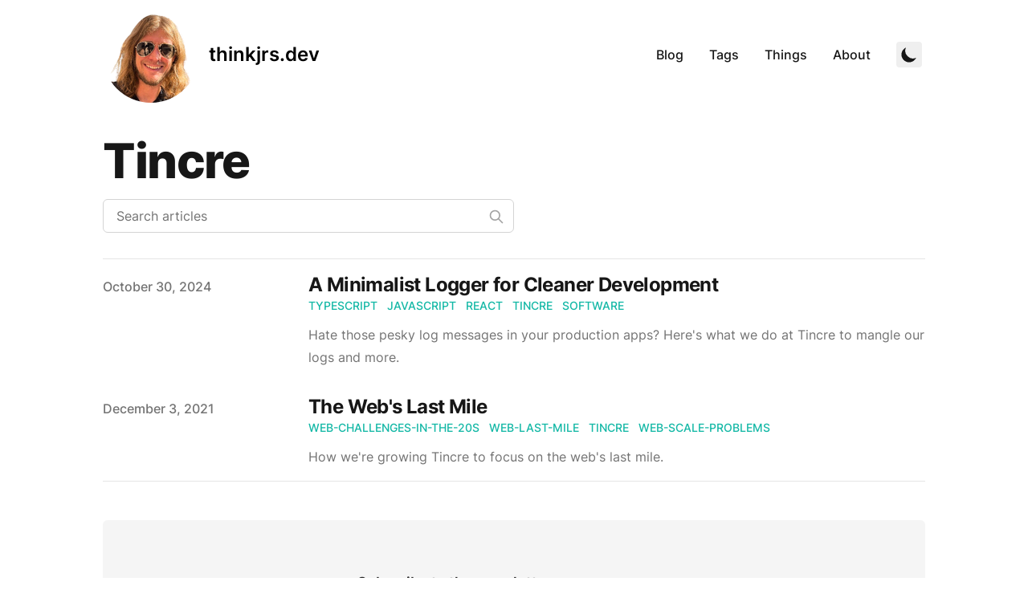

--- FILE ---
content_type: text/html; charset=utf-8
request_url: https://thinkjrs.dev/tags/tincre
body_size: 29033
content:
<!DOCTYPE html><html lang="en" class="scroll-smooth"><head><script>
                (function(w,d,s,l,i){
                  w[l]=w[l]||[];
                  w[l].push({'gtm.start': new Date().getTime(), event:'gtm.js'});
                  var f=d.getElementsByTagName(s)[0],
                      j=d.createElement(s),
                      dl=l!='dataLayer'?'&l='+l:'';
                  j.async=true;
                  j.src='https://www.googletagmanager.com/gtm.js?id='+i+dl;
                  f.parentNode.insertBefore(j,f);
                })(window,document,'script','dataLayer','GTM-MCCDBP5L');
              </script><link rel="apple-touch-icon" sizes="76x76" href="/static/favicons/apple-touch-icon.png"/><link rel="icon" type="image/png" sizes="32x32" href="/static/favicons/favicon-32x32.png"/><link rel="icon" type="image/png" sizes="16x16" href="/static/favicons/favicon-16x16.png"/><link rel="manifest" href="/static/favicons/site.webmanifest"/><link rel="mask-icon" href="/static/favicons/safari-pinned-tab.svg" color="#5bbad5"/><meta name="msapplication-TileColor" content="#000000"/><meta name="theme-color" content="#000000"/><link rel="alternate" type="application/rss+xml" href="/feed.xml"/><link rel="apple-touch-icon" sizes="180x180" href="/static/favicons/apple-touch-icon.png"/><link rel="icon" type="image/png" sizes="32x32" href="/static/favicons/favicon-32x32.png"/><link rel="icon" type="image/png" sizes="16x16" href="/static/favicons/favicon-16x16.png"/><link rel="manifest" href="/static/favicons/site.webmanifest"/><link rel="mask-icon" href="/static/favicons/safari-pinned-tab.svg" color="#603cba"/><link rel="shortcut icon" href="/static/favicons/favicon.ico"/><meta name="msapplication-TileColor" content="#603cba"/><meta name="msapplication-config" content="/static/favicons/browserconfig.xml"/><meta name="theme-color" content="#ffffff"/><meta charSet="utf-8"/><script>!function(){try {var d=document.documentElement.classList;d.remove('light','dark');var e=localStorage.getItem('theme');if("system"===e||(!e&&true)){var t="(prefers-color-scheme: dark)",m=window.matchMedia(t);m.media!==t||m.matches?d.add('dark'):d.add('light')}else if(e) d.add(e)}catch(e){}}()</script><meta content="width=device-width, initial-scale=1" name="viewport"/><title>tincre - Jason R. Stevens, CFA</title><meta name="robots" content="follow, index"/><meta name="description" content="tincre tags - Jason R. Stevens, CFA"/><meta property="og:url" content="https://thinkjrs.dev/tags/tincre"/><meta property="og:type" content="website"/><meta property="og:site_name" content="The most awesome site on the web"/><meta property="og:description" content="tincre tags - Jason R. Stevens, CFA"/><meta property="og:title" content="tincre - Jason R. Stevens, CFA"/><meta property="og:image" content="https://thinkjrs.dev/static/images/twitter-card.png"/><meta name="twitter:card" content="summary_large_image"/><meta name="twitter:site" content="https://twitter.com/thinkjrs"/><meta name="twitter:title" content="tincre - Jason R. Stevens, CFA"/><meta name="twitter:description" content="tincre tags - Jason R. Stevens, CFA"/><meta name="twitter:image" content="https://thinkjrs.dev/static/images/twitter-card.png"/><link rel="canonical" href="https://thinkjrs.dev/tags/tincre"/><link rel="alternate" type="application/rss+xml" title="tincre tags - Jason R. Stevens, CFA - RSS feed" href="https://thinkjrs.dev/tags/tincre/feed.xml"/><meta name="next-head-count" content="19"/><link rel="preload" href="/_next/static/css/c58c4c470ecf8770.css" as="style"/><link rel="stylesheet" href="/_next/static/css/c58c4c470ecf8770.css" data-n-g=""/><noscript data-n-css=""></noscript><script defer="" nomodule="" src="/_next/static/chunks/polyfills-5cd94c89d3acac5f.js"></script><script src="/_next/static/chunks/webpack-ed5d7d592fb7ca5b.js" defer=""></script><script src="/_next/static/chunks/main-b959cca875a52914.js" defer=""></script><script src="/_next/static/chunks/pages/_app-b2c388e732abea5a.js" defer=""></script><script src="/_next/static/chunks/984-3c8160ea06de65cd.js" defer=""></script><script src="/_next/static/chunks/pages/tags/%5Btag%5D-00cc1a24ff60b0c0.js" defer=""></script><script src="/_next/static/JYLOX_sDfNpbl9VvVKJtO/_buildManifest.js" defer=""></script><script src="/_next/static/JYLOX_sDfNpbl9VvVKJtO/_ssgManifest.js" defer=""></script><script src="/_next/static/JYLOX_sDfNpbl9VvVKJtO/_middlewareManifest.js" defer=""></script></head><body class="bg-white text-black antialiased dark:bg-gray-900 dark:text-white"><noscript><iframe src="https://www.googletagmanager.com/ns.html?id=GTM-MCCDBP5L" height="0" width="0" style="display:none;visibility:hidden"></iframe></noscript><div id="__next" data-reactroot=""><div class="mx-auto max-w-3xl px-4 sm:px-6 xl:max-w-5xl xl:px-0"><div class="flex h-screen flex-col justify-between"><header class="flex items-center justify-between pb-5 pt-2"><div><a aria-label="thinkjrs.dev" href="/"><div class="flex items-center justify-between"><div class="mr-3 fill-gray-900 dark:fill-gray-300"><svg xmlns="http://www.w3.org/2000/svg" xmlns:xlink="http://www.w3.org/1999/xlink" width="120" viewBox="0 0 90 90" height="120"><defs><filter x="0%" y="0%" width="100%" height="100%" id="logo_svg__a"><feColorMatrix values="0 0 0 0 1 0 0 0 0 1 0 0 0 0 1 0 0 0 1 0" color-interpolation-filters="sRGB"></feColorMatrix></filter><filter x="0%" y="0%" width="100%" height="100%" id="logo_svg__b"><feColorMatrix values="0 0 0 0 1 0 0 0 0 1 0 0 0 0 1 0.2126 0.7152 0.0722 0 0" color-interpolation-filters="sRGB"></feColorMatrix></filter><mask id="logo_svg__c"><g filter="url(#logo_svg__a)"><g filter="url(#logo_svg__b)" transform="matrix(.75 0 0 .75 0 0)"><image width="120" xlink:href="[data-uri]" height="120"></image></g></g></mask></defs><g mask="url(#logo_svg__c)"><image width="120" xlink:href="[data-uri]" height="120" transform="matrix(.75 0 0 .75 0 0)"></image></g></svg></div><div class="hidden h-8 text-2xl font-semibold dark:text-gray-500 sm:block">thinkjrs.dev</div></div></a></div><div class="flex items-center text-base"><div class="hidden sm:block"><a class="p-1 font-medium text-gray-900 dark:text-gray-100 sm:p-4" href="/blog">Blog</a><a class="p-1 font-medium text-gray-900 dark:text-gray-100 sm:p-4" href="/tags">Tags</a><a class="p-1 font-medium text-gray-900 dark:text-gray-100 sm:p-4" href="/things">Things</a><a class="p-1 font-medium text-gray-900 dark:text-gray-100 sm:p-4" href="/about">About</a></div><button aria-label="Toggle Dark Mode" type="button" class="ml-1 mr-1 h-8 w-8 rounded p-1 sm:ml-4"><svg xmlns="http://www.w3.org/2000/svg" viewBox="0 0 20 20" fill="currentColor" class="text-gray-900 dark:text-gray-100"><path d="M17.293 13.293A8 8 0 016.707 2.707a8.001 8.001 0 1010.586 10.586z"></path></svg></button><div class="sm:hidden"><button type="button" class="ml-1 mr-1 h-8 w-8 rounded py-1" aria-label="Toggle Menu"><svg xmlns="http://www.w3.org/2000/svg" viewBox="0 0 20 20" fill="currentColor" class="text-gray-900 dark:text-gray-100"><path fill-rule="evenodd" d="M3 5a1 1 0 011-1h12a1 1 0 110 2H4a1 1 0 01-1-1zM3 10a1 1 0 011-1h12a1 1 0 110 2H4a1 1 0 01-1-1zM3 15a1 1 0 011-1h12a1 1 0 110 2H4a1 1 0 01-1-1z" clip-rule="evenodd"></path></svg></button><div class="fixed right-0 top-24 z-10 h-full w-full transform bg-gray-200 opacity-95 duration-300 ease-in-out dark:bg-gray-800 translate-x-full"><button type="button" aria-label="toggle modal" class="fixed h-full w-full cursor-auto focus:outline-none"></button><nav class="fixed mt-8 h-full"><div class="px-12 py-4"><a class="text-2xl font-bold tracking-widest text-gray-900 dark:text-gray-100" href="/blog">Blog</a></div><div class="px-12 py-4"><a class="text-2xl font-bold tracking-widest text-gray-900 dark:text-gray-100" href="/tags">Tags</a></div><div class="px-12 py-4"><a class="text-2xl font-bold tracking-widest text-gray-900 dark:text-gray-100" href="/things">Things</a></div><div class="px-12 py-4"><a class="text-2xl font-bold tracking-widest text-gray-900 dark:text-gray-100" href="/about">About</a></div></nav></div></div></div></header><main class="mb-auto"><div class="divide-y"><div class="space-y-2 pb-8 pt-6 md:space-y-5"><h1 class="text-3xl font-extrabold leading-9 tracking-tight text-gray-900 dark:text-gray-100 sm:text-4xl sm:leading-10 md:text-6xl md:leading-14">Tincre</h1><div class="relative max-w-lg"><input type="text" aria-label="Search articles" placeholder="Search articles" class="block w-full rounded-md border border-gray-300 bg-white px-4 py-2 text-gray-900 focus:border-primary-500 focus:ring-primary-500 dark:border-gray-900 dark:bg-gray-800 dark:text-gray-100"/><svg class="absolute right-3 top-3 h-5 w-5 text-gray-400 dark:text-gray-300" xmlns="http://www.w3.org/2000/svg" fill="none" viewBox="0 0 24 24" stroke="currentColor"><path stroke-linecap="round" stroke-linejoin="round" stroke-width="2" d="M21 21l-6-6m2-5a7 7 0 11-14 0 7 7 0 0114 0z"></path></svg></div></div><ul><li class="py-4"><article class="space-y-2 xl:grid xl:grid-cols-4 xl:items-baseline xl:space-y-0"><dl><dt class="sr-only">Published on</dt><dd class="text-base font-medium leading-6 text-gray-500 dark:text-gray-400"><time dateTime="2024-10-30T00:00:00.000Z">October 30, 2024</time></dd></dl><div class="space-y-3 xl:col-span-3"><div><h3 class="text-2xl font-bold leading-8 tracking-tight"><a class="text-gray-900 dark:text-gray-100" href="/blog/simple-typescript-logger">A Minimalist Logger for Cleaner Development</a></h3><div class="flex flex-wrap"><a class="mr-3 text-sm font-medium uppercase text-primary-500 hover:text-primary-600 dark:hover:text-primary-400" href="/tags/typescript">TypeScript</a><a class="mr-3 text-sm font-medium uppercase text-primary-500 hover:text-primary-600 dark:hover:text-primary-400" href="/tags/javascript">JavaScript</a><a class="mr-3 text-sm font-medium uppercase text-primary-500 hover:text-primary-600 dark:hover:text-primary-400" href="/tags/react">React</a><a class="mr-3 text-sm font-medium uppercase text-primary-500 hover:text-primary-600 dark:hover:text-primary-400" href="/tags/tincre">Tincre</a><a class="mr-3 text-sm font-medium uppercase text-primary-500 hover:text-primary-600 dark:hover:text-primary-400" href="/tags/software">Software</a></div></div><div class="prose max-w-none text-gray-500 dark:text-gray-400">Hate those pesky log messages in your production apps? Here&#x27;s what we do at Tincre to mangle our logs and more.</div></div></article></li><li class="py-4"><article class="space-y-2 xl:grid xl:grid-cols-4 xl:items-baseline xl:space-y-0"><dl><dt class="sr-only">Published on</dt><dd class="text-base font-medium leading-6 text-gray-500 dark:text-gray-400"><time dateTime="2021-12-03T00:00:00.000Z">December 3, 2021</time></dd></dl><div class="space-y-3 xl:col-span-3"><div><h3 class="text-2xl font-bold leading-8 tracking-tight"><a class="text-gray-900 dark:text-gray-100" href="/blog/the-webs-last-mile">The Web&#x27;s Last Mile</a></h3><div class="flex flex-wrap"><a class="mr-3 text-sm font-medium uppercase text-primary-500 hover:text-primary-600 dark:hover:text-primary-400" href="/tags/web-challenges-in-the-20s">Web-Challenges-In-The-20s</a><a class="mr-3 text-sm font-medium uppercase text-primary-500 hover:text-primary-600 dark:hover:text-primary-400" href="/tags/web-last-mile">web-last-mile</a><a class="mr-3 text-sm font-medium uppercase text-primary-500 hover:text-primary-600 dark:hover:text-primary-400" href="/tags/tincre">tincre</a><a class="mr-3 text-sm font-medium uppercase text-primary-500 hover:text-primary-600 dark:hover:text-primary-400" href="/tags/web-scale-problems">web-scale-problems</a></div></div><div class="prose max-w-none text-gray-500 dark:text-gray-400">How we&#x27;re growing Tincre to focus on the web&#x27;s last mile.</div></div></article></li></ul><div id="newsletter-form" class="py-12"><div class="flex items-center justify-center rounded-md bg-gray-100 p-6 dark:bg-gray-800 sm:px-14 sm:py-8"><div class="bg-gray-100 p-6 dark:bg-gray-800 sm:px-14 sm:py-8"><div><div class="pb-1 text-lg font-semibold text-gray-800 dark:text-gray-100">Subscribe to the newsletter</div><form class="flex flex-col sm:flex-row"><div><label class="sr-only" for="email-input">Email address</label><input type="email" autoComplete="email" class="w-72 rounded-md px-4 focus:border-transparent focus:outline-none focus:ring-2 focus:ring-primary-600 dark:bg-black" id="email-input" name="email" placeholder="Enter your email" required=""/></div><div class="mt-2 flex w-full rounded-md shadow-sm sm:ml-3 sm:mt-0"><button class="w-full rounded-md bg-primary-500 px-4 py-2 font-medium text-white sm:py-0 hover:bg-primary-700 dark:hover:bg-primary-400 focus:outline-none focus:ring-2 focus:ring-primary-600 focus:ring-offset-2 dark:ring-offset-black" type="submit">Sign up</button></div></form></div></div></div></div></div></main><footer><div class="mt-16 flex flex-col items-center"><div class="mb-3 flex space-x-4"><a class="text-sm text-gray-500 transition hover:text-gray-600" target="_blank" rel="noopener noreferrer" href="mailto:jason@thinkjrs.dev"><span class="sr-only">mail</span><svg xmlns="http://www.w3.org/2000/svg" viewBox="0 0 20 20" class="fill-current text-gray-700 hover:text-blue-500 dark:text-gray-200 dark:hover:text-blue-400 h-6 w-6"><path d="M2.003 5.884 10 9.882l7.997-3.998A2 2 0 0 0 16 4H4a2 2 0 0 0-1.997 1.884z"></path><path d="m18 8.118-8 4-8-4V14a2 2 0 0 0 2 2h12a2 2 0 0 0 2-2V8.118z"></path></svg></a><a class="text-sm text-gray-500 transition hover:text-gray-600" target="_blank" rel="noopener noreferrer" href="https://github.com/thinkjrs"><span class="sr-only">github</span><svg viewBox="0 0 24 24" xmlns="http://www.w3.org/2000/svg" class="fill-current text-gray-700 hover:text-blue-500 dark:text-gray-200 dark:hover:text-blue-400 h-6 w-6"><path d="M12 .297c-6.63 0-12 5.373-12 12 0 5.303 3.438 9.8 8.205 11.385.6.113.82-.258.82-.577 0-.285-.01-1.04-.015-2.04-3.338.724-4.042-1.61-4.042-1.61C4.422 18.07 3.633 17.7 3.633 17.7c-1.087-.744.084-.729.084-.729 1.205.084 1.838 1.236 1.838 1.236 1.07 1.835 2.809 1.305 3.495.998.108-.776.417-1.305.76-1.605-2.665-.3-5.466-1.332-5.466-5.93 0-1.31.465-2.38 1.235-3.22-.135-.303-.54-1.523.105-3.176 0 0 1.005-.322 3.3 1.23.96-.267 1.98-.399 3-.405 1.02.006 2.04.138 3 .405 2.28-1.552 3.285-1.23 3.285-1.23.645 1.653.24 2.873.12 3.176.765.84 1.23 1.91 1.23 3.22 0 4.61-2.805 5.625-5.475 5.92.42.36.81 1.096.81 2.22 0 1.606-.015 2.896-.015 3.286 0 .315.21.69.825.57C20.565 22.092 24 17.592 24 12.297c0-6.627-5.373-12-12-12"></path></svg></a><a class="text-sm text-gray-500 transition hover:text-gray-600" target="_blank" rel="noopener noreferrer" href="https://www.linkedin.com/in/thinkjrs"><span class="sr-only">linkedin</span><svg viewBox="0 0 24 24" xmlns="http://www.w3.org/2000/svg" class="fill-current text-gray-700 hover:text-blue-500 dark:text-gray-200 dark:hover:text-blue-400 h-6 w-6"><path d="M20.447 20.452h-3.554v-5.569c0-1.328-.027-3.037-1.852-3.037-1.853 0-2.136 1.445-2.136 2.939v5.667H9.351V9h3.414v1.561h.046c.477-.9 1.637-1.85 3.37-1.85 3.601 0 4.267 2.37 4.267 5.455v6.286zM5.337 7.433a2.062 2.062 0 0 1-2.063-2.065 2.064 2.064 0 1 1 2.063 2.065zm1.782 13.019H3.555V9h3.564v11.452zM22.225 0H1.771C.792 0 0 .774 0 1.729v20.542C0 23.227.792 24 1.771 24h20.451C23.2 24 24 23.227 24 22.271V1.729C24 .774 23.2 0 22.222 0h.003z"></path></svg></a><a class="text-sm text-gray-500 transition hover:text-gray-600" target="_blank" rel="noopener noreferrer" href="https://twitter.com/thinkjrs"><span class="sr-only">twitter</span><svg xmlns="http://www.w3.org/2000/svg" viewBox="0 0 24 24" class="fill-current text-gray-700 hover:text-blue-500 dark:text-gray-200 dark:hover:text-blue-400 h-6 w-6"><path d="M23.953 4.57a10 10 0 0 1-2.825.775 4.958 4.958 0 0 0 2.163-2.723c-.951.555-2.005.959-3.127 1.184a4.92 4.92 0 0 0-8.384 4.482C7.69 8.095 4.067 6.13 1.64 3.162a4.822 4.822 0 0 0-.666 2.475c0 1.71.87 3.213 2.188 4.096a4.904 4.904 0 0 1-2.228-.616v.06a4.923 4.923 0 0 0 3.946 4.827 4.996 4.996 0 0 1-2.212.085 4.936 4.936 0 0 0 4.604 3.417 9.867 9.867 0 0 1-6.102 2.105c-.39 0-.779-.023-1.17-.067a13.995 13.995 0 0 0 7.557 2.209c9.053 0 13.998-7.496 13.998-13.985 0-.21 0-.42-.015-.63A9.935 9.935 0 0 0 24 4.59z"></path></svg></a></div><div class="mb-2 flex space-x-2 text-sm text-gray-500 dark:text-gray-400"><div>Jason R. Stevens, CFA © 2025</div><div> • </div><a href="/">The most awesome site on the web</a></div></div></footer></div></div></div><script id="__NEXT_DATA__" type="application/json">{"props":{"pageProps":{"posts":[{"title":"A Minimalist Logger for Cleaner Development","date":"2024-10-30T00:00:00.000Z","tags":["TypeScript","JavaScript","React","Tincre","Software"],"draft":false,"summary":"Hate those pesky log messages in your production apps? Here's what we do at Tincre to mangle our logs and more.","images":["/static/images/a-minimalist-logger-for-cleaner-development.webp"],"authors":["default"],"layout":"PostLayout","slug":"simple-typescript-logger"},{"title":"The Web's Last Mile","date":"2021-12-03T00:00:00.000Z","tags":["Web Challenges In The 20s","web last mile","tincre","web-scale-problems"],"draft":false,"canonicalUrl":"https://slightlysharpe.com/blog/the-webs-last-mile","summary":"How we're growing Tincre to focus on the web's last mile.","images":["https://res.cloudinary.com/tincre/image/upload/v1638498331/slightlysharpe.com/AdobeStock_214448694_lhgjwv_lr8sje_ok1pog.jpg"],"authors":["default"],"layout":"PostLayout","slug":"the-webs-last-mile"}],"tag":"tincre"},"__N_SSG":true},"page":"/tags/[tag]","query":{"tag":"tincre"},"buildId":"JYLOX_sDfNpbl9VvVKJtO","isFallback":false,"gsp":true,"scriptLoader":[]}</script></body></html>

--- FILE ---
content_type: text/html; charset=utf-8
request_url: https://thinkjrs.dev/_next/data/JYLOX_sDfNpbl9VvVKJtO/index.json
body_size: 2601
content:
{"pageProps":{"posts":[{"title":"Blazing Fast Monte Carlo Sims - Combining Rust and Next.js on Vercel","date":"2025-11-01T00:00:00.000Z","tags":["Rust","Next.js","WebAssembly","Vercel","Serverless"],"draft":false,"summary":"Using Vercel functions to run high-performance Monte Carlo simulations in Rust, integrated with a Next.js frontend for real-time visualization.","images":["/static/images/combining-rust-and-nextjs-with-vercel-functions.webp"],"authors":["default"],"layout":"PostLayout","slug":"combining-rust-and-nextjs-with-vercel-functions"},{"title":"How To Get Latitude and Longitude in Google Sheets","date":"2025-07-16T00:00:00.000Z","summary":"Discover how to easily get latitude and longitude for addresses in Google Sheets using custom functions. Leverage Google's built-in Maps Geocoding service to avoid complex APIs and quickly pinpoint locations for your campaigns.","tags":["Google Sheets","Google Workspace","Apps Script","Business","Google Maps"],"draft":false,"images":["/static/images/how-to-get-latitude-and-longitude-in-google-sheets.webp"],"authors":["default"],"layout":"PostLayout","slug":"how-to-get-latitude-and-longitude-in-google-sheets"},{"title":"Cutup: A Rust Library for Portfolio Allocation","date":"2025-02-09T00:00:00.000Z","summary":"Announcing the release of Cutup, a Rust crate for portfolio allocation using MVO, HRP, and EW. Part of my upcoming book, soon to be a web app running directly in the browser.","tags":["Rust","Rust tools","Dev tools","Development","Developer tooling"],"draft":false,"images":["/static/images/cutup-rust-portfolio-allocation.webp"],"authors":["default"],"layout":"PostLayout","slug":"cutup-rust-portfolio-allocation"},{"title":"ChatGPT Hates Slack Too","date":"2025-01-22T00:00:00.000Z","tags":["ChatGPT","Funny","Code","Slack","Metadata"],"draft":false,"summary":"","images":["/static/images/chatgpt-hates-slack-too.webp"],"authors":["default"],"layout":"PostLayout","slug":"chatgpt-hates-slack-too"},{"title":"Rust and Nextjs with WebAssembly","date":"2025-01-14T00:00:00.000Z","tags":["Rust","Next.js","WebAssembly","Software","Web"],"draft":false,"summary":"A quick and easy way to integrate Rust code into your Next.js applications","images":["/static/images/rust-and-nextjs-with-webassembly.webp"],"authors":["default"],"layout":"PostLayout","slug":"rust-and-nextjs-with-webassembly"},{"title":"A Little Example of Using Traits and Structs","date":"2025-01-13T00:00:00.000Z","tags":["Rust","Traits","Code","Software","Structs"],"draft":false,"summary":"See Rust's trait and struct features work hand-in-hand by modeling the entire universe.","images":["/static/images/a-little-example-of-traits-and-structs.webp"],"authors":["default"],"layout":"PostLayout","slug":"a-little-example-of-traits-and-structs"},{"title":"Using Criterion To Benchmark Rust Code","date":"2024-12-20T00:00:00.000Z","tags":["Rust","Benchmarking","Code","Software","Developer tooling"],"draft":false,"summary":"Rust's ecosystem for benchmarking is robust. Here's a dive into using my personal favorite, criterion.rs.","images":["/static/images/using-criterion-to-benchmark-rust-code.webp"],"authors":["default"],"layout":"PostLayout","slug":"using-criterion-to-benchmark-rust-code"},{"title":"Using The as const Assertion In TypeScript","date":"2024-12-19T00:00:00.000Z","tags":["TypeScript","Language features","Software","Development","Developer tooling"],"draft":false,"summary":"Provide immutability and a better developer experience for your TypeScript types using the as const assertion. In this article I detail how we do that at tincre.com.","images":["/static/images/using-the-as-const-assertion-in-typescript.webp"],"authors":["default"],"layout":"PostLayout","slug":"using-the-as-const-assertion-in-typescript"},{"title":"What is cargo expand?","date":"2024-12-09T00:00:00.000Z","tags":["Rust","Rust tools","Dev tools","Development","Developer tooling"],"draft":false,"summary":"Reveal Rust macros with cargo-expand—a tool to simplify debugging and understand macro expansions in your projects.","images":["/static/images/what-is-cargo-expand.webp"],"authors":["default"],"layout":"PostLayout","slug":"what-is-cargo-expand"},{"title":"HTML5 Video playsInline","date":"2024-11-06T00:00:00.000Z","tags":["TypeScript","JavaScript","HTML5","Web App Development"],"draft":false,"summary":"It turns out that the HTML5 video spec has an important attribute for mobile. Read more to dive into how that can affect your applications on mobile.","images":["/static/images/html5-video-playsInline.webp"],"authors":["default"],"layout":"PostLayout","slug":"html5-video-playsInline"},{"title":"A Minimalist Logger for Cleaner Development","date":"2024-10-30T00:00:00.000Z","tags":["TypeScript","JavaScript","React","Tincre","Software"],"draft":false,"summary":"Hate those pesky log messages in your production apps? Here's what we do at Tincre to mangle our logs and more.","images":["/static/images/a-minimalist-logger-for-cleaner-development.webp"],"authors":["default"],"layout":"PostLayout","slug":"simple-typescript-logger"},{"title":"Python Tempfile For LiteLLM and Vertex AI","date":"2024-03-13T00:00:00.000Z","tags":["Python","GCP","Vertex AI","Tempfile","GcloudAuth"],"draft":false,"summary":"Use Python's tempfile for saving Google Cloud credentials locally when you call Vertex AI endpoints with LiteLLM","images":["/static/images/python-tempfile-for-litellm-and-vertexai.webp"],"authors":["default"],"layout":"PostLayout","slug":"python-tempfile-for-litellm-and-vertexai"},{"title":"GCP Authentication With Custom Credentials","date":"2024-03-12T00:00:00.000Z","tags":["Python","GCP","Vertex AI","Authentication","GcloudAuth"],"draft":false,"summary":"Do you store your application credentials for GCP service accounts on disk? Stop - there's a better way!","images":["/static/images/gcp-auth-with-custom-credentials.webp"],"authors":["default"],"layout":"PostLayout","slug":"gcp-auth-with-custom-credentials"},{"title":"Github Action With Sed In the Middle","date":"2024-02-16T00:00:00.000Z","tags":["GNU/Linux","Bash Script","CLI","Github","Sed","Github Actions","CICD"],"draft":false,"summary":"Do you ever need to modify a string variable inside of a Github Action? This article will show you how to get it done.","images":["/static/images/github-action-with-sed-in-the-middle.webp"],"authors":["default"],"layout":"PostLayout","slug":"github-action-with-sed-in-the-middle"},{"title":"Simple regex inputs using ChatGPT for Mom","date":"2024-01-24T00:00:00.000Z","tags":["Python","Java","JavaScript","Regex","Developer"],"draft":false,"summary":"Do your users keep inputing characters in your input fields that cause failures? Do your developers fail to understand the basic domain requirements of these input fields? Learn how to ask ChatGPT for help!","images":["/static/images/simple-regex-inputs-using-chatgpt-for-mom.webp"],"authors":["default"],"layout":"PostLayout","slug":"simple-regex-inputs-using-chatgpt-for-mom"},{"title":"Indexing and Slicing Arrays in JavaScript and other languages","date":"2023-10-03T00:00:00.000Z","tags":["JavaScript","Software development","Beginner","Bugs","Programming Languages","Python","C++","Go"],"draft":false,"summary":"Dig into a simple outline of array indexing and slicing in JavaScript, Python and C++.","images":["/static/images/indexing-and-slicing-arrays-in-javascript-and-other-languages.webp"],"authors":["default"],"layout":"PostLayout","slug":"indexing-and-slicing-arrays-in-javascript-and-other-languages"},{"title":"A Simple Bug Hunting Formula","date":"2023-08-03T00:00:00.000Z","tags":["Python","Software development","Pytest","Testing","Bugs"],"draft":false,"summary":"Do you hunt for bugs? If not, your software doesn't work. For those of you with working software, here's a formula for bug hunting successfully.","images":["/static/images/simple-bug-hunting-formula.jpg"],"authors":["default"],"layout":"PostLayout","slug":"simple-bug-hunting-formula"},{"title":"Merging Dictionaries In Python","date":"2023-01-25T00:00:00.000Z","tags":["Python","Dict","Dictionaries","Dictionary","Developer"],"draft":false,"summary":"In this article learn a quick and simple strategy to merge dictionaries with Nonetype values for similar keys.","images":["/static/images/merging-dictionaries-in-python.webp"],"authors":["default"],"layout":"PostLayout","slug":"merging-dictionaries-in-python"},{"title":"Better Cron Emails","date":"2022-07-15T00:00:00.000Z","tags":["GNU/Linux","Bash Script","CLI","Cron","Cronic"],"draft":false,"summary":"Do you get a lot of 'cram' these days with all your cron jobs blasting you emails by default?","images":["/static/images/better-cron-emails.jpg"],"authors":["default"],"layout":"PostLayout","canonicalUrl":"https://slightlysharpe.com/blog/automagically-increment-objects-in-python","slug":"better-cron-emails"},{"title":"Automagically Increment Objects in Python","date":"2022-06-15T00:00:00.000Z","tags":["Python","Standard Library","OOP","Collections","Developer"],"draft":false,"summary":"Do you loop through dictionaries to increment values? Of course you do! There's a better way...","images":["/static/images/automagically-increment-objects-in-python.jpg"],"authors":["default"],"layout":"PostLayout","canonicalUrl":"https://slightlysharpe.com/blog/automagically-increment-objects-in-python","slug":"automagically-increment-objects-in-python"},{"title":"Making Python Classes JSON Serializable","date":"2022-05-27T00:00:00.000Z","tags":["Python","JSON","OOP","Iterators","Dunder Methods"],"draft":false,"summary":"Do you send data from Python to a web service? I bet you did not know your classes could be JSON serializable. Herein I'll show you how.","images":["/static/images/making-python-classes-json-serializable.jpg"],"authors":["default"],"layout":"PostLayout","slug":"making-python-classes-json-serializable"},{"title":"Theming Redoc","date":"2022-05-12T00:00:00.000Z","tags":["React","Redoc","Openapi","Documentation","API"],"draft":false,"summary":"Did you know that you can theme your Redoc component and app renders? I'll show you how in this article.","images":["/static/images/redoc-theming.jpg"],"authors":["default"],"layout":"PostLayout","slug":"redoc-theming"},{"title":"Why I Fled To Mexico","date":"2022-04-11T00:00:00.000Z","tags":["mexico","travel","life changes","nomadicism","life"],"draft":false,"summary":"So you probably didn't notice because I didn't tell you -- I fled to Mexico, specifically, Mexico City. It's epic.","images":["/static/images/national-flag-mexico.jpg"],"authors":["default"],"layout":"PostLayout","slug":"why-i-fled-to-mexico"},{"title":"The Web's Last Mile","date":"2021-12-03T00:00:00.000Z","tags":["Web Challenges In The 20s","web last mile","tincre","web-scale-problems"],"draft":false,"canonicalUrl":"https://slightlysharpe.com/blog/the-webs-last-mile","summary":"How we're growing Tincre to focus on the web's last mile.","images":["https://res.cloudinary.com/tincre/image/upload/v1638498331/slightlysharpe.com/AdobeStock_214448694_lhgjwv_lr8sje_ok1pog.jpg"],"authors":["default"],"layout":"PostLayout","slug":"the-webs-last-mile"}]},"__N_SSG":true}

--- FILE ---
content_type: text/html; charset=utf-8
request_url: https://thinkjrs.dev/_next/data/JYLOX_sDfNpbl9VvVKJtO/blog.json
body_size: 2664
content:
{"pageProps":{"initialDisplayPosts":[{"title":"Blazing Fast Monte Carlo Sims - Combining Rust and Next.js on Vercel","date":"2025-11-01T00:00:00.000Z","tags":["Rust","Next.js","WebAssembly","Vercel","Serverless"],"draft":false,"summary":"Using Vercel functions to run high-performance Monte Carlo simulations in Rust, integrated with a Next.js frontend for real-time visualization.","images":["/static/images/combining-rust-and-nextjs-with-vercel-functions.webp"],"authors":["default"],"layout":"PostLayout","slug":"combining-rust-and-nextjs-with-vercel-functions"},{"title":"How To Get Latitude and Longitude in Google Sheets","date":"2025-07-16T00:00:00.000Z","summary":"Discover how to easily get latitude and longitude for addresses in Google Sheets using custom functions. Leverage Google's built-in Maps Geocoding service to avoid complex APIs and quickly pinpoint locations for your campaigns.","tags":["Google Sheets","Google Workspace","Apps Script","Business","Google Maps"],"draft":false,"images":["/static/images/how-to-get-latitude-and-longitude-in-google-sheets.webp"],"authors":["default"],"layout":"PostLayout","slug":"how-to-get-latitude-and-longitude-in-google-sheets"},{"title":"Cutup: A Rust Library for Portfolio Allocation","date":"2025-02-09T00:00:00.000Z","summary":"Announcing the release of Cutup, a Rust crate for portfolio allocation using MVO, HRP, and EW. Part of my upcoming book, soon to be a web app running directly in the browser.","tags":["Rust","Rust tools","Dev tools","Development","Developer tooling"],"draft":false,"images":["/static/images/cutup-rust-portfolio-allocation.webp"],"authors":["default"],"layout":"PostLayout","slug":"cutup-rust-portfolio-allocation"},{"title":"ChatGPT Hates Slack Too","date":"2025-01-22T00:00:00.000Z","tags":["ChatGPT","Funny","Code","Slack","Metadata"],"draft":false,"summary":"","images":["/static/images/chatgpt-hates-slack-too.webp"],"authors":["default"],"layout":"PostLayout","slug":"chatgpt-hates-slack-too"},{"title":"Rust and Nextjs with WebAssembly","date":"2025-01-14T00:00:00.000Z","tags":["Rust","Next.js","WebAssembly","Software","Web"],"draft":false,"summary":"A quick and easy way to integrate Rust code into your Next.js applications","images":["/static/images/rust-and-nextjs-with-webassembly.webp"],"authors":["default"],"layout":"PostLayout","slug":"rust-and-nextjs-with-webassembly"}],"posts":[{"title":"Blazing Fast Monte Carlo Sims - Combining Rust and Next.js on Vercel","date":"2025-11-01T00:00:00.000Z","tags":["Rust","Next.js","WebAssembly","Vercel","Serverless"],"draft":false,"summary":"Using Vercel functions to run high-performance Monte Carlo simulations in Rust, integrated with a Next.js frontend for real-time visualization.","images":["/static/images/combining-rust-and-nextjs-with-vercel-functions.webp"],"authors":["default"],"layout":"PostLayout","slug":"combining-rust-and-nextjs-with-vercel-functions"},{"title":"How To Get Latitude and Longitude in Google Sheets","date":"2025-07-16T00:00:00.000Z","summary":"Discover how to easily get latitude and longitude for addresses in Google Sheets using custom functions. Leverage Google's built-in Maps Geocoding service to avoid complex APIs and quickly pinpoint locations for your campaigns.","tags":["Google Sheets","Google Workspace","Apps Script","Business","Google Maps"],"draft":false,"images":["/static/images/how-to-get-latitude-and-longitude-in-google-sheets.webp"],"authors":["default"],"layout":"PostLayout","slug":"how-to-get-latitude-and-longitude-in-google-sheets"},{"title":"Cutup: A Rust Library for Portfolio Allocation","date":"2025-02-09T00:00:00.000Z","summary":"Announcing the release of Cutup, a Rust crate for portfolio allocation using MVO, HRP, and EW. Part of my upcoming book, soon to be a web app running directly in the browser.","tags":["Rust","Rust tools","Dev tools","Development","Developer tooling"],"draft":false,"images":["/static/images/cutup-rust-portfolio-allocation.webp"],"authors":["default"],"layout":"PostLayout","slug":"cutup-rust-portfolio-allocation"},{"title":"ChatGPT Hates Slack Too","date":"2025-01-22T00:00:00.000Z","tags":["ChatGPT","Funny","Code","Slack","Metadata"],"draft":false,"summary":"","images":["/static/images/chatgpt-hates-slack-too.webp"],"authors":["default"],"layout":"PostLayout","slug":"chatgpt-hates-slack-too"},{"title":"Rust and Nextjs with WebAssembly","date":"2025-01-14T00:00:00.000Z","tags":["Rust","Next.js","WebAssembly","Software","Web"],"draft":false,"summary":"A quick and easy way to integrate Rust code into your Next.js applications","images":["/static/images/rust-and-nextjs-with-webassembly.webp"],"authors":["default"],"layout":"PostLayout","slug":"rust-and-nextjs-with-webassembly"},{"title":"A Little Example of Using Traits and Structs","date":"2025-01-13T00:00:00.000Z","tags":["Rust","Traits","Code","Software","Structs"],"draft":false,"summary":"See Rust's trait and struct features work hand-in-hand by modeling the entire universe.","images":["/static/images/a-little-example-of-traits-and-structs.webp"],"authors":["default"],"layout":"PostLayout","slug":"a-little-example-of-traits-and-structs"},{"title":"Using Criterion To Benchmark Rust Code","date":"2024-12-20T00:00:00.000Z","tags":["Rust","Benchmarking","Code","Software","Developer tooling"],"draft":false,"summary":"Rust's ecosystem for benchmarking is robust. Here's a dive into using my personal favorite, criterion.rs.","images":["/static/images/using-criterion-to-benchmark-rust-code.webp"],"authors":["default"],"layout":"PostLayout","slug":"using-criterion-to-benchmark-rust-code"},{"title":"Using The as const Assertion In TypeScript","date":"2024-12-19T00:00:00.000Z","tags":["TypeScript","Language features","Software","Development","Developer tooling"],"draft":false,"summary":"Provide immutability and a better developer experience for your TypeScript types using the as const assertion. In this article I detail how we do that at tincre.com.","images":["/static/images/using-the-as-const-assertion-in-typescript.webp"],"authors":["default"],"layout":"PostLayout","slug":"using-the-as-const-assertion-in-typescript"},{"title":"What is cargo expand?","date":"2024-12-09T00:00:00.000Z","tags":["Rust","Rust tools","Dev tools","Development","Developer tooling"],"draft":false,"summary":"Reveal Rust macros with cargo-expand—a tool to simplify debugging and understand macro expansions in your projects.","images":["/static/images/what-is-cargo-expand.webp"],"authors":["default"],"layout":"PostLayout","slug":"what-is-cargo-expand"},{"title":"HTML5 Video playsInline","date":"2024-11-06T00:00:00.000Z","tags":["TypeScript","JavaScript","HTML5","Web App Development"],"draft":false,"summary":"It turns out that the HTML5 video spec has an important attribute for mobile. Read more to dive into how that can affect your applications on mobile.","images":["/static/images/html5-video-playsInline.webp"],"authors":["default"],"layout":"PostLayout","slug":"html5-video-playsInline"},{"title":"A Minimalist Logger for Cleaner Development","date":"2024-10-30T00:00:00.000Z","tags":["TypeScript","JavaScript","React","Tincre","Software"],"draft":false,"summary":"Hate those pesky log messages in your production apps? Here's what we do at Tincre to mangle our logs and more.","images":["/static/images/a-minimalist-logger-for-cleaner-development.webp"],"authors":["default"],"layout":"PostLayout","slug":"simple-typescript-logger"},{"title":"Python Tempfile For LiteLLM and Vertex AI","date":"2024-03-13T00:00:00.000Z","tags":["Python","GCP","Vertex AI","Tempfile","GcloudAuth"],"draft":false,"summary":"Use Python's tempfile for saving Google Cloud credentials locally when you call Vertex AI endpoints with LiteLLM","images":["/static/images/python-tempfile-for-litellm-and-vertexai.webp"],"authors":["default"],"layout":"PostLayout","slug":"python-tempfile-for-litellm-and-vertexai"},{"title":"GCP Authentication With Custom Credentials","date":"2024-03-12T00:00:00.000Z","tags":["Python","GCP","Vertex AI","Authentication","GcloudAuth"],"draft":false,"summary":"Do you store your application credentials for GCP service accounts on disk? Stop - there's a better way!","images":["/static/images/gcp-auth-with-custom-credentials.webp"],"authors":["default"],"layout":"PostLayout","slug":"gcp-auth-with-custom-credentials"},{"title":"Github Action With Sed In the Middle","date":"2024-02-16T00:00:00.000Z","tags":["GNU/Linux","Bash Script","CLI","Github","Sed","Github Actions","CICD"],"draft":false,"summary":"Do you ever need to modify a string variable inside of a Github Action? This article will show you how to get it done.","images":["/static/images/github-action-with-sed-in-the-middle.webp"],"authors":["default"],"layout":"PostLayout","slug":"github-action-with-sed-in-the-middle"},{"title":"Simple regex inputs using ChatGPT for Mom","date":"2024-01-24T00:00:00.000Z","tags":["Python","Java","JavaScript","Regex","Developer"],"draft":false,"summary":"Do your users keep inputing characters in your input fields that cause failures? Do your developers fail to understand the basic domain requirements of these input fields? Learn how to ask ChatGPT for help!","images":["/static/images/simple-regex-inputs-using-chatgpt-for-mom.webp"],"authors":["default"],"layout":"PostLayout","slug":"simple-regex-inputs-using-chatgpt-for-mom"},{"title":"Indexing and Slicing Arrays in JavaScript and other languages","date":"2023-10-03T00:00:00.000Z","tags":["JavaScript","Software development","Beginner","Bugs","Programming Languages","Python","C++","Go"],"draft":false,"summary":"Dig into a simple outline of array indexing and slicing in JavaScript, Python and C++.","images":["/static/images/indexing-and-slicing-arrays-in-javascript-and-other-languages.webp"],"authors":["default"],"layout":"PostLayout","slug":"indexing-and-slicing-arrays-in-javascript-and-other-languages"},{"title":"A Simple Bug Hunting Formula","date":"2023-08-03T00:00:00.000Z","tags":["Python","Software development","Pytest","Testing","Bugs"],"draft":false,"summary":"Do you hunt for bugs? If not, your software doesn't work. For those of you with working software, here's a formula for bug hunting successfully.","images":["/static/images/simple-bug-hunting-formula.jpg"],"authors":["default"],"layout":"PostLayout","slug":"simple-bug-hunting-formula"},{"title":"Merging Dictionaries In Python","date":"2023-01-25T00:00:00.000Z","tags":["Python","Dict","Dictionaries","Dictionary","Developer"],"draft":false,"summary":"In this article learn a quick and simple strategy to merge dictionaries with Nonetype values for similar keys.","images":["/static/images/merging-dictionaries-in-python.webp"],"authors":["default"],"layout":"PostLayout","slug":"merging-dictionaries-in-python"},{"title":"Better Cron Emails","date":"2022-07-15T00:00:00.000Z","tags":["GNU/Linux","Bash Script","CLI","Cron","Cronic"],"draft":false,"summary":"Do you get a lot of 'cram' these days with all your cron jobs blasting you emails by default?","images":["/static/images/better-cron-emails.jpg"],"authors":["default"],"layout":"PostLayout","canonicalUrl":"https://slightlysharpe.com/blog/automagically-increment-objects-in-python","slug":"better-cron-emails"},{"title":"Automagically Increment Objects in Python","date":"2022-06-15T00:00:00.000Z","tags":["Python","Standard Library","OOP","Collections","Developer"],"draft":false,"summary":"Do you loop through dictionaries to increment values? Of course you do! There's a better way...","images":["/static/images/automagically-increment-objects-in-python.jpg"],"authors":["default"],"layout":"PostLayout","canonicalUrl":"https://slightlysharpe.com/blog/automagically-increment-objects-in-python","slug":"automagically-increment-objects-in-python"},{"title":"Making Python Classes JSON Serializable","date":"2022-05-27T00:00:00.000Z","tags":["Python","JSON","OOP","Iterators","Dunder Methods"],"draft":false,"summary":"Do you send data from Python to a web service? I bet you did not know your classes could be JSON serializable. Herein I'll show you how.","images":["/static/images/making-python-classes-json-serializable.jpg"],"authors":["default"],"layout":"PostLayout","slug":"making-python-classes-json-serializable"},{"title":"Theming Redoc","date":"2022-05-12T00:00:00.000Z","tags":["React","Redoc","Openapi","Documentation","API"],"draft":false,"summary":"Did you know that you can theme your Redoc component and app renders? I'll show you how in this article.","images":["/static/images/redoc-theming.jpg"],"authors":["default"],"layout":"PostLayout","slug":"redoc-theming"},{"title":"Why I Fled To Mexico","date":"2022-04-11T00:00:00.000Z","tags":["mexico","travel","life changes","nomadicism","life"],"draft":false,"summary":"So you probably didn't notice because I didn't tell you -- I fled to Mexico, specifically, Mexico City. It's epic.","images":["/static/images/national-flag-mexico.jpg"],"authors":["default"],"layout":"PostLayout","slug":"why-i-fled-to-mexico"},{"title":"The Web's Last Mile","date":"2021-12-03T00:00:00.000Z","tags":["Web Challenges In The 20s","web last mile","tincre","web-scale-problems"],"draft":false,"canonicalUrl":"https://slightlysharpe.com/blog/the-webs-last-mile","summary":"How we're growing Tincre to focus on the web's last mile.","images":["https://res.cloudinary.com/tincre/image/upload/v1638498331/slightlysharpe.com/AdobeStock_214448694_lhgjwv_lr8sje_ok1pog.jpg"],"authors":["default"],"layout":"PostLayout","slug":"the-webs-last-mile"}],"pagination":{"currentPage":1,"totalPages":5}},"__N_SSG":true}

--- FILE ---
content_type: text/html; charset=utf-8
request_url: https://thinkjrs.dev/_next/data/JYLOX_sDfNpbl9VvVKJtO/tags.json
body_size: -297
content:
{"pageProps":{"tags":{"rust":6,"traits":1,"code":3,"software":5,"structs":1,"python":8,"standard-library":1,"oop":2,"collections":1,"developer":3,"gnulinux":2,"bash-script":2,"cli":2,"cron":1,"cronic":1,"chatgpt":1,"funny":1,"slack":1,"metadata":1,"nextjs":2,"webassembly":2,"vercel":1,"serverless":1,"rust-tools":2,"dev-tools":2,"development":3,"developer-tooling":4,"gcp":2,"vertex-ai":2,"authentication":1,"gcloudauth":2,"github":1,"sed":1,"github-actions":1,"cicd":1,"google-sheets":1,"google-workspace":1,"apps-script":1,"business":1,"google-maps":1,"typescript":3,"javascript":4,"html5":1,"web-app-development":1,"software-development":2,"beginner":1,"bugs":2,"programming-languages":1,"c":1,"go":1,"json":1,"iterators":1,"dunder-methods":1,"dict":1,"dictionaries":1,"dictionary":1,"tempfile":1,"react":2,"redoc":1,"openapi":1,"documentation":1,"api":1,"web":1,"pytest":1,"testing":1,"java":1,"regex":1,"tincre":2,"web-challenges-in-the-20s":1,"web-last-mile":1,"web-scale-problems":1,"benchmarking":1,"language-features":1,"mexico":1,"travel":1,"life-changes":1,"nomadicism":1,"life":1}},"__N_SSG":true}

--- FILE ---
content_type: text/html; charset=utf-8
request_url: https://thinkjrs.dev/_next/data/JYLOX_sDfNpbl9VvVKJtO/about.json
body_size: 1322
content:
{"pageProps":{"authorDetails":{"mdxSource":"var Component=(()=>{var o=Object.create;var r=Object.defineProperty;var l=Object.getOwnPropertyDescriptor;var d=Object.getOwnPropertyNames;var p=Object.getPrototypeOf,m=Object.prototype.hasOwnProperty;var c=i=>r(i,\"__esModule\",{value:!0});var u=(i,n)=>()=>(n||i((n={exports:{}}).exports,n),n.exports),f=(i,n)=>{c(i);for(var a in n)r(i,a,{get:n[a],enumerable:!0})},b=(i,n,a)=>{if(n&&typeof n==\"object\"||typeof n==\"function\")for(let t of d(n))!m.call(i,t)&&t!==\"default\"&&r(i,t,{get:()=>n[t],enumerable:!(a=l(n,t))||a.enumerable});return i},g=i=>b(c(r(i!=null?o(p(i)):{},\"default\",i&&i.__esModule&&\"default\"in i?{get:()=>i.default,enumerable:!0}:{value:i,enumerable:!0})),i);var s=u((x,h)=>{h.exports=_jsx_runtime});var j={};f(j,{default:()=>w,frontmatter:()=>v});var e=g(s()),v={name:\"Jason R. Stevens, CFA\",avatar:\"/static/images/avatar.png\",occupation:\"Co-founder | Developer | Quant\",company:\"Tincre, Recondite Capital, University of Chicago\",email:\"jason@thinkjrs.dev\",twitter:\"https://twitter.com/thinkjrs\",linkedin:\"https://www.linkedin.com/in/thinkjrs\",github:\"https://github.com/thinkjrs\"};function y(i={}){let{wrapper:n}=i.components||{};return n?(0,e.jsx)(n,Object.assign({},i,{children:(0,e.jsx)(a,{})})):a();function a(){let t=Object.assign({p:\"p\",h2:\"h2\",a:\"a\",span:\"span\",em:\"em\",ul:\"ul\",li:\"li\"},i.components);return(0,e.jsxs)(e.Fragment,{children:[(0,e.jsx)(t.p,{children:\"I love encountering undefined and difficult to solve, understand, or digest problems.\"}),(0,e.jsxs)(t.h2,{id:\"tincre\",children:[(0,e.jsx)(t.a,{href:\"#tincre\",\"aria-hidden\":\"true\",tabIndex:\"-1\",children:(0,e.jsx)(t.span,{className:\"icon icon-link\"})}),\"Tincre\"]}),(0,e.jsxs)(t.p,{children:[\"At \",(0,e.jsx)(t.a,{href:\"https://tincre.com\",children:\"Tincre\"}),\" we harmonize the business of the web. We build software and services that dynamically assess, value, and bound asset risk premia to fundamentally alter the business processes of digital creation.\"]}),(0,e.jsxs)(t.p,{children:[(0,e.jsx)(t.em,{children:\"Everything is valuable to something.\"}),\" Tincre brands connect that something with value.\"]}),(0,e.jsx)(t.p,{children:\"Our brands:\"}),(0,e.jsxs)(t.ul,{children:[(0,e.jsx)(t.li,{children:(0,e.jsx)(t.a,{href:\"https://b00st.com\",children:\"b00st.com\"})}),(0,e.jsx)(t.li,{children:(0,e.jsx)(t.a,{href:\"https://blog.b00st.com\",children:\"b00st.com blog\"})}),(0,e.jsx)(t.li,{children:(0,e.jsx)(t.a,{href:\"https://slightlysharpe.com\",children:\"Slightly Sharpe\"})}),(0,e.jsxs)(t.li,{children:[(0,e.jsx)(t.a,{href:\"https://phund.xyz\",children:\"Phund\"}),\",\"]}),(0,e.jsxs)(t.li,{children:[(0,e.jsx)(t.a,{href:\"https://tincre.dev\",children:\"Tincre Developer Platform\"}),\", and\"]}),(0,e.jsxs)(t.li,{children:[(0,e.jsx)(t.a,{href:\"https://investor.tincre.com\",children:\"Tincre Investor Relations\"}),\".\"]})]}),(0,e.jsxs)(t.h2,{id:\"recondite-capital\",children:[(0,e.jsx)(t.a,{href:\"#recondite-capital\",\"aria-hidden\":\"true\",tabIndex:\"-1\",children:(0,e.jsx)(t.span,{className:\"icon icon-link\"})}),\"Recondite Capital\"]}),(0,e.jsxs)(t.p,{children:[\"I own and operate an Investment Advisor, \",(0,e.jsx)(t.a,{href:\"https://reconditecapital.com\",children:\"Recondite Capital\"}),\", registered in Illinois state. Absolutely no commentary herein regards investment advice, recommendations, or solicitations to buy and/or sell securities.\"]}),(0,e.jsxs)(t.h2,{id:\"university-of-chicago\",children:[(0,e.jsx)(t.a,{href:\"#university-of-chicago\",\"aria-hidden\":\"true\",tabIndex:\"-1\",children:(0,e.jsx)(t.span,{className:\"icon icon-link\"})}),\"University of Chicago\"]}),(0,e.jsxs)(t.p,{children:[\"I am a teaching assistant for the FX Derivatives Course taught by \",(0,e.jsx)(t.a,{href:\"https://www.linkedin.com/in/tonycapozzoli/\",children:\"Tony Capozzoli\"}),\" within the \",(0,e.jsx)(t.a,{href:\"https://https://finmath.uchicago.edu/\",children:\"Financial Mathematics department\"}),\" at the University of Chicago.\"]}),(0,e.jsx)(t.p,{children:\"I also earned my Master of Science in Financial Mathematics from this department.\"}),(0,e.jsxs)(t.p,{children:[\"\\u2728 \",(0,e.jsx)(t.a,{href:\"https://finmath.uchicago.edu/hire-finmath/\",children:\"Hire our students\"}),\" \\u2728\"]}),(0,e.jsxs)(t.h2,{id:\"the-web\",children:[(0,e.jsx)(t.a,{href:\"#the-web\",\"aria-hidden\":\"true\",tabIndex:\"-1\",children:(0,e.jsx)(t.span,{className:\"icon icon-link\"})}),\"The Web\"]}),(0,e.jsxs)(t.p,{children:[\"You can actively catch me on \",(0,e.jsx)(t.a,{href:\"https://stackoverflow.com/users/5369706/jason-r-stevens-cfa?tab=profile\",children:\"Stack Overflow\"}),\", \",(0,e.jsx)(t.a,{href:\"https://gitlab.com/thinkjrs\",children:\"Gitlab\"}),\", \",(0,e.jsx)(t.a,{href:\"https://github.com/thinkjrs\",children:\"Github\"}),\" and \",(0,e.jsx)(t.a,{href:\"https://twitter.com/thinkjrs\",children:\"Twitter\"}),\".\"]})]})}}var w=y;return j;})();\n;return Component;","toc":[{"value":"Tincre","url":"#tincre","depth":2},{"value":"Recondite Capital","url":"#recondite-capital","depth":2},{"value":"University of Chicago","url":"#university-of-chicago","depth":2},{"value":"The Web","url":"#the-web","depth":2}],"frontMatter":{"readingTime":{"text":"1 min read","minutes":0.94,"time":56400,"words":188},"slug":["default"],"fileName":"default.md","name":"Jason R. Stevens, CFA","avatar":"/static/images/avatar.png","occupation":"Co-founder | Developer | Quant","company":"Tincre, Recondite Capital, University of Chicago","email":"jason@thinkjrs.dev","twitter":"https://twitter.com/thinkjrs","linkedin":"https://www.linkedin.com/in/thinkjrs","github":"https://github.com/thinkjrs","date":null}}},"__N_SSG":true}

--- FILE ---
content_type: text/html; charset=utf-8
request_url: https://thinkjrs.dev/_next/data/JYLOX_sDfNpbl9VvVKJtO/blog/simple-typescript-logger.json
body_size: 4263
content:
{"pageProps":{"post":{"mdxSource":"var Component=(()=>{var m=Object.create;var l=Object.defineProperty;var h=Object.getOwnPropertyDescriptor;var u=Object.getOwnPropertyNames;var N=Object.getPrototypeOf,g=Object.prototype.hasOwnProperty;var o=a=>l(a,\"__esModule\",{value:!0});var k=(a,s)=>()=>(s||a((s={exports:{}}).exports,s),s.exports),f=(a,s)=>{o(a);for(var c in s)l(a,c,{get:s[c],enumerable:!0})},w=(a,s,c)=>{if(s&&typeof s==\"object\"||typeof s==\"function\")for(let n of u(s))!g.call(a,n)&&n!==\"default\"&&l(a,n,{get:()=>s[n],enumerable:!(c=h(s,n))||c.enumerable});return a},y=a=>w(o(l(a!=null?m(N(a)):{},\"default\",a&&a.__esModule&&\"default\"in a?{get:()=>a.default,enumerable:!0}:{value:a,enumerable:!0})),a);var d=k((I,r)=>{r.exports=_jsx_runtime});var x={};f(x,{default:()=>T,frontmatter:()=>b});var e=y(d()),b={title:\"A Minimalist Logger for Cleaner Development\",date:\"2024-10-30\",tags:[\"TypeScript\",\"JavaScript\",\"React\",\"Tincre\",\"Software\"],draft:!1,summary:\"Hate those pesky log messages in your production apps? Here's what we do at Tincre to mangle our logs and more.\",images:[\"/static/images/a-minimalist-logger-for-cleaner-development.webp\"],authors:[\"default\"],layout:\"PostLayout\"};function v(a={}){let{wrapper:s}=a.components||{};return s?(0,e.jsx)(s,Object.assign({},a,{children:(0,e.jsx)(c,{})})):c();function c(){let n=Object.assign({h1:\"h1\",a:\"a\",span:\"span\",p:\"p\",code:\"code\",h2:\"h2\",pre:\"pre\",h3:\"h3\",ul:\"ul\",li:\"li\",strong:\"strong\",h4:\"h4\"},a.components),{Image:i,BlogNewsletterForm:t}=n;return t||p(\"BlogNewsletterForm\",!0),i||p(\"Image\",!0),(0,e.jsxs)(e.Fragment,{children:[(0,e.jsx)(i,{className:\"rounded-md shadow-md\",src:\"/static/images/a-minimalist-logger-for-cleaner-development.webp\",alt:\"A white, old-school alarm clock in the middle of a dual-toned pink (left) and blue (right) image to signify what @thinkjrs could quickly find that visually represented the program 'cron'.\",height:928,width:1232}),(0,e.jsxs)(n.h1,{id:\"a-minimalist-logger-for-cleaner-development\",children:[(0,e.jsx)(n.a,{href:\"#a-minimalist-logger-for-cleaner-development\",\"aria-hidden\":\"true\",tabIndex:\"-1\",children:(0,e.jsx)(n.span,{className:\"icon icon-link\"})}),\"A Minimalist Logger for Cleaner Development\"]}),(0,e.jsx)(n.p,{children:\"In a world where we write code in milliseconds and bugs lurk in the corners of infinite dynamic loops, logging is our first line of defense.\"}),(0,e.jsxs)(n.p,{children:[\"But the logging tools that come pre-built are usually way over-engineered and the regular JavaScript \",(0,e.jsx)(n.code,{children:\"console\"}),\", too basic, is either spamming production or leaving out key details when we need them most.\"]}),(0,e.jsxs)(n.p,{children:[\"That\\u2019s why we use a minimalist logger I built at \",(0,e.jsx)(n.a,{href:\"https://tincre.com?ref=thinkjrs.dev\",children:\"Tincre\"}),\" \\u2013 just enough to keep us informed during development, yet clean enough to step out of the way in production.\"]}),(0,e.jsx)(n.p,{children:\"This logger only logs when it matters \\u2013 in non-production environments \\u2013 with timestamps, clear labels, and no extra overhead.\"}),(0,e.jsxs)(n.p,{children:[\"Whether it\\u2019s logging an error, a quick warning, or just a helpful status message, it\\u2019s built to work in the background without cluttering your final product. The API for \",(0,e.jsx)(n.code,{children:\"logger\"}),\" consists of three methods for logging messages in different levels (\",(0,e.jsx)(n.code,{children:\"debug\"}),\", \",(0,e.jsx)(n.code,{children:\"log\"}),\", \",(0,e.jsx)(n.code,{children:\"error\"}),\", \",(0,e.jsx)(n.code,{children:\"warn\"}),\").\"]}),(0,e.jsxs)(n.h2,{id:\"the-code\",children:[(0,e.jsx)(n.a,{href:\"#the-code\",\"aria-hidden\":\"true\",tabIndex:\"-1\",children:(0,e.jsx)(n.span,{className:\"icon icon-link\"})}),\"The code\"]}),(0,e.jsxs)(n.p,{children:[\"Let's jump right in to some code for our logger. At my firm \",(0,e.jsx)(n.a,{href:\"https://tincre.com\",children:\"Tincre\"}),\" we use this in our React apps.\"]}),(0,e.jsx)(n.pre,{className:\"language-typescript\",children:(0,e.jsxs)(n.code,{className:\"language-typescript code-highlight\",children:[(0,e.jsx)(n.span,{className:\"code-line\",children:(0,e.jsx)(n.span,{className:\"token comment\",children:`/**\n`})}),(0,e.jsx)(n.span,{className:\"code-line\",children:(0,e.jsx)(n.span,{className:\"token comment\",children:` * @module Logger\n`})}),(0,e.jsx)(n.span,{className:\"code-line\",children:(0,e.jsx)(n.span,{className:\"token comment\",children:` *\n`})}),(0,e.jsx)(n.span,{className:\"code-line\",children:(0,e.jsx)(n.span,{className:\"token comment\",children:` * This module provides a simple logging utility for the application. It includes\n`})}),(0,e.jsx)(n.span,{className:\"code-line\",children:(0,e.jsx)(n.span,{className:\"token comment\",children:` * functions to log messages of different severity levels: debug, log, error, and warn.\n`})}),(0,e.jsx)(n.span,{className:\"code-line\",children:(0,e.jsx)(n.span,{className:\"token comment\",children:` * The logging functions output messages to the console, but only when the application\n`})}),(0,e.jsx)(n.span,{className:\"code-line\",children:(0,e.jsx)(n.span,{className:\"token comment\",children:` * is not running in a production environment. This is controlled by checking the\n`})}),(0,e.jsx)(n.span,{className:\"code-line\",children:(0,e.jsx)(n.span,{className:\"token comment\",children:\" * `NODE_ENV` environment variable.\\n\"})}),(0,e.jsx)(n.span,{className:\"code-line\",children:(0,e.jsx)(n.span,{className:\"token comment\",children:` *\n`})}),(0,e.jsx)(n.span,{className:\"code-line\",children:(0,e.jsx)(n.span,{className:\"token comment\",children:` * The logger is designed to help developers track the flow of the application and\n`})}),(0,e.jsx)(n.span,{className:\"code-line\",children:(0,e.jsx)(n.span,{className:\"token comment\",children:` * diagnose issues during development and testing. By suppressing log output in\n`})}),(0,e.jsx)(n.span,{className:\"code-line\",children:(0,e.jsx)(n.span,{className:\"token comment\",children:` * production, it helps to keep the console output clean and avoids exposing potentially\n`})}),(0,e.jsx)(n.span,{className:\"code-line\",children:(0,e.jsx)(n.span,{className:\"token comment\",children:` * sensitive information.\n`})}),(0,e.jsx)(n.span,{className:\"code-line\",children:(0,e.jsx)(n.span,{className:\"token comment\",children:` *\n`})}),(0,e.jsx)(n.span,{className:\"code-line\",children:(0,e.jsx)(n.span,{className:\"token comment\",children:` * Usage:\n`})}),(0,e.jsx)(n.span,{className:\"code-line\",children:(0,e.jsx)(n.span,{className:\"token comment\",children:` *\n`})}),(0,e.jsx)(n.span,{className:\"code-line\",children:(0,e.jsx)(n.span,{className:\"token comment\",children:` * Import the logger and use the appropriate method to log messages:\n`})}),(0,e.jsx)(n.span,{className:\"code-line\",children:(0,e.jsx)(n.span,{className:\"token comment\",children:` *\n`})}),(0,e.jsx)(n.span,{className:\"code-line\",children:(0,e.jsx)(n.span,{className:\"token comment\",children:\" * ```typescript\\n\"})}),(0,e.jsx)(n.span,{className:\"code-line\",children:(0,e.jsx)(n.span,{className:\"token comment\",children:` * import { logger } from './logger';\n`})}),(0,e.jsx)(n.span,{className:\"code-line\",children:(0,e.jsx)(n.span,{className:\"token comment\",children:` *\n`})}),(0,e.jsx)(n.span,{className:\"code-line\",children:(0,e.jsx)(n.span,{className:\"token comment\",children:` * logger.log('This is a log message');\n`})}),(0,e.jsx)(n.span,{className:\"code-line\",children:(0,e.jsx)(n.span,{className:\"token comment\",children:` * logger.error('This is an error message');\n`})}),(0,e.jsx)(n.span,{className:\"code-line\",children:(0,e.jsx)(n.span,{className:\"token comment\",children:` * logger.warn('This is a warning message');\n`})}),(0,e.jsx)(n.span,{className:\"code-line\",children:(0,e.jsx)(n.span,{className:\"token comment\",children:` * logger.debug('This is a debug message');\n`})}),(0,e.jsx)(n.span,{className:\"code-line\",children:(0,e.jsx)(n.span,{className:\"token comment\",children:\" * ```\\n\"})}),(0,e.jsx)(n.span,{className:\"code-line\",children:(0,e.jsx)(n.span,{className:\"token comment\",children:` *\n`})}),(0,e.jsx)(n.span,{className:\"code-line\",children:(0,e.jsx)(n.span,{className:\"token comment\",children:` * Each log message is prefixed with a timestamp and a label indicating the log level.\n`})}),(0,e.jsx)(n.span,{className:\"code-line\",children:(0,e.jsx)(n.span,{className:\"token comment\",children:` *\n`})}),(0,e.jsx)(n.span,{className:\"code-line\",children:(0,e.jsx)(n.span,{className:\"token comment\",children:` * Functions:\n`})}),(0,e.jsx)(n.span,{className:\"code-line\",children:(0,e.jsx)(n.span,{className:\"token comment\",children:\" * - `logMessage(message: string): void`: Logs a standard message.\\n\"})}),(0,e.jsx)(n.span,{className:\"code-line\",children:(0,e.jsx)(n.span,{className:\"token comment\",children:\" * - `errorMessage(message: string): void`: Logs an error message.\\n\"})}),(0,e.jsx)(n.span,{className:\"code-line\",children:(0,e.jsx)(n.span,{className:\"token comment\",children:\" * - `warnMessage(message: string): void`: Logs a warning message.\\n\"})}),(0,e.jsx)(n.span,{className:\"code-line\",children:(0,e.jsx)(n.span,{className:\"token comment\",children:\" * - `debugMessage(message: string): void`: Logs a debug message.\\n\"})}),(0,e.jsx)(n.span,{className:\"code-line\",children:(0,e.jsx)(n.span,{className:\"token comment\",children:` *\n`})}),(0,e.jsx)(n.span,{className:\"code-line\",children:(0,e.jsx)(n.span,{className:\"token comment\",children:` * The logger object aggregates these functions for easy access.\n`})}),(0,e.jsxs)(n.span,{className:\"code-line\",children:[(0,e.jsx)(n.span,{className:\"token comment\",children:\" */\"}),`\n`]}),(0,e.jsx)(n.span,{className:\"code-line\",children:`\n`}),(0,e.jsxs)(n.span,{className:\"code-line\",children:[(0,e.jsx)(n.span,{className:\"token keyword\",children:\"export\"}),\" \",(0,e.jsx)(n.span,{className:\"token keyword\",children:\"const\"}),\" logger \",(0,e.jsx)(n.span,{className:\"token operator\",children:\"=\"}),\" \",(0,e.jsx)(n.span,{className:\"token punctuation\",children:\"{\"}),`\n`]}),(0,e.jsxs)(n.span,{className:\"code-line\",children:[\"  debug\",(0,e.jsx)(n.span,{className:\"token operator\",children:\":\"}),\" debugMessage\",(0,e.jsx)(n.span,{className:\"token punctuation\",children:\",\"}),`\n`]}),(0,e.jsxs)(n.span,{className:\"code-line\",children:[\"  log\",(0,e.jsx)(n.span,{className:\"token operator\",children:\":\"}),\" logMessage\",(0,e.jsx)(n.span,{className:\"token punctuation\",children:\",\"}),`\n`]}),(0,e.jsxs)(n.span,{className:\"code-line\",children:[\"  error\",(0,e.jsx)(n.span,{className:\"token operator\",children:\":\"}),\" errorMessage\",(0,e.jsx)(n.span,{className:\"token punctuation\",children:\",\"}),`\n`]}),(0,e.jsxs)(n.span,{className:\"code-line\",children:[\"  warn\",(0,e.jsx)(n.span,{className:\"token operator\",children:\":\"}),\" warnMessage\",(0,e.jsx)(n.span,{className:\"token punctuation\",children:\",\"}),`\n`]}),(0,e.jsxs)(n.span,{className:\"code-line\",children:[(0,e.jsx)(n.span,{className:\"token punctuation\",children:\"}\"}),(0,e.jsx)(n.span,{className:\"token punctuation\",children:\";\"}),`\n`]}),(0,e.jsx)(n.span,{className:\"code-line\",children:`\n`}),(0,e.jsx)(n.span,{className:\"code-line\",children:(0,e.jsx)(n.span,{className:\"token comment\",children:`/**\n`})}),(0,e.jsx)(n.span,{className:\"code-line\",children:(0,e.jsx)(n.span,{className:\"token comment\",children:` * Logs a message to the console if the NODE_ENV is not set to \"production\".\n`})}),(0,e.jsx)(n.span,{className:\"code-line\",children:(0,e.jsx)(n.span,{className:\"token comment\",children:` *\n`})}),(0,e.jsx)(n.span,{className:\"code-line\",children:(0,e.jsx)(n.span,{className:\"token comment\",children:` * @param message - The message to be logged.\n`})}),(0,e.jsx)(n.span,{className:\"code-line\",children:(0,e.jsx)(n.span,{className:\"token comment\",children:` * @returns {void}\n`})}),(0,e.jsxs)(n.span,{className:\"code-line\",children:[(0,e.jsx)(n.span,{className:\"token comment\",children:\" */\"}),`\n`]}),(0,e.jsxs)(n.span,{className:\"code-line\",children:[(0,e.jsx)(n.span,{className:\"token keyword\",children:\"function\"}),\" \",(0,e.jsx)(n.span,{className:\"token function\",children:\"logMessage\"}),(0,e.jsx)(n.span,{className:\"token punctuation\",children:\"(\"}),\"message\",(0,e.jsx)(n.span,{className:\"token operator\",children:\":\"}),\" \",(0,e.jsx)(n.span,{className:\"token builtin\",children:\"string\"}),(0,e.jsx)(n.span,{className:\"token punctuation\",children:\")\"}),(0,e.jsx)(n.span,{className:\"token operator\",children:\":\"}),\" \",(0,e.jsx)(n.span,{className:\"token keyword\",children:\"void\"}),\" \",(0,e.jsx)(n.span,{className:\"token punctuation\",children:\"{\"}),`\n`]}),(0,e.jsxs)(n.span,{className:\"code-line\",children:[\"  \",(0,e.jsx)(n.span,{className:\"token keyword\",children:\"if\"}),\" \",(0,e.jsx)(n.span,{className:\"token punctuation\",children:\"(\"}),\"process\",(0,e.jsx)(n.span,{className:\"token punctuation\",children:\".\"}),\"env\",(0,e.jsx)(n.span,{className:\"token punctuation\",children:\".\"}),(0,e.jsx)(n.span,{className:\"token constant\",children:\"NODE_ENV\"}),\" \",(0,e.jsx)(n.span,{className:\"token operator\",children:\"!==\"}),\" \",(0,e.jsx)(n.span,{className:\"token string\",children:'\"production\"'}),(0,e.jsx)(n.span,{className:\"token punctuation\",children:\")\"}),\" \",(0,e.jsx)(n.span,{className:\"token punctuation\",children:\"{\"}),`\n`]}),(0,e.jsxs)(n.span,{className:\"code-line\",children:[\"    \",(0,e.jsx)(n.span,{className:\"token builtin\",children:\"console\"}),(0,e.jsx)(n.span,{className:\"token punctuation\",children:\".\"}),(0,e.jsx)(n.span,{className:\"token function\",children:\"log\"}),(0,e.jsx)(n.span,{className:\"token punctuation\",children:\"(\"}),(0,e.jsxs)(n.span,{className:\"token template-string\",children:[(0,e.jsx)(n.span,{className:\"token string template-punctuation\",children:\"`\"}),(0,e.jsx)(n.span,{className:\"token string\",children:\"[LOG] \"}),(0,e.jsxs)(n.span,{className:\"token interpolation\",children:[(0,e.jsx)(n.span,{className:\"token punctuation interpolation-punctuation\",children:\"${\"}),(0,e.jsx)(n.span,{className:\"token keyword\",children:\"new\"}),\" \",(0,e.jsx)(n.span,{className:\"token class-name\",children:\"Date\"}),(0,e.jsx)(n.span,{className:\"token punctuation\",children:\"(\"}),(0,e.jsx)(n.span,{className:\"token punctuation\",children:\")\"}),(0,e.jsx)(n.span,{className:\"token punctuation\",children:\".\"}),(0,e.jsx)(n.span,{className:\"token function\",children:\"toISOString\"}),(0,e.jsx)(n.span,{className:\"token punctuation\",children:\"(\"}),(0,e.jsx)(n.span,{className:\"token punctuation\",children:\")\"}),(0,e.jsx)(n.span,{className:\"token punctuation interpolation-punctuation\",children:\"}\"})]}),(0,e.jsx)(n.span,{className:\"token string\",children:\": \"}),(0,e.jsxs)(n.span,{className:\"token interpolation\",children:[(0,e.jsx)(n.span,{className:\"token punctuation interpolation-punctuation\",children:\"${\"}),\"message\",(0,e.jsx)(n.span,{className:\"token punctuation interpolation-punctuation\",children:\"}\"})]}),(0,e.jsx)(n.span,{className:\"token string template-punctuation\",children:\"`\"})]}),(0,e.jsx)(n.span,{className:\"token punctuation\",children:\")\"}),(0,e.jsx)(n.span,{className:\"token punctuation\",children:\";\"}),`\n`]}),(0,e.jsxs)(n.span,{className:\"code-line\",children:[\"  \",(0,e.jsx)(n.span,{className:\"token punctuation\",children:\"}\"}),`\n`]}),(0,e.jsxs)(n.span,{className:\"code-line\",children:[(0,e.jsx)(n.span,{className:\"token punctuation\",children:\"}\"}),`\n`]}),(0,e.jsx)(n.span,{className:\"code-line\",children:`\n`}),(0,e.jsx)(n.span,{className:\"code-line\",children:(0,e.jsx)(n.span,{className:\"token comment\",children:`/**\n`})}),(0,e.jsx)(n.span,{className:\"code-line\",children:(0,e.jsx)(n.span,{className:\"token comment\",children:` * Logs an error message to the console if the NODE_ENV is not set to \"production\".\n`})}),(0,e.jsx)(n.span,{className:\"code-line\",children:(0,e.jsx)(n.span,{className:\"token comment\",children:` *\n`})}),(0,e.jsx)(n.span,{className:\"code-line\",children:(0,e.jsx)(n.span,{className:\"token comment\",children:` * @param message - The error message to be logged.\n`})}),(0,e.jsx)(n.span,{className:\"code-line\",children:(0,e.jsx)(n.span,{className:\"token comment\",children:` * @returns {void}\n`})}),(0,e.jsx)(n.span,{className:\"code-line\",children:(0,e.jsx)(n.span,{className:\"token comment\",children:` *\n`})}),(0,e.jsx)(n.span,{className:\"code-line\",children:(0,e.jsx)(n.span,{className:\"token comment\",children:` * @example\n`})}),(0,e.jsx)(n.span,{className:\"code-line\",children:(0,e.jsx)(n.span,{className:\"token comment\",children:` * errorMessage(\"Failed to connect to the database\");\n`})}),(0,e.jsxs)(n.span,{className:\"code-line\",children:[(0,e.jsx)(n.span,{className:\"token comment\",children:\" */\"}),`\n`]}),(0,e.jsxs)(n.span,{className:\"code-line\",children:[(0,e.jsx)(n.span,{className:\"token keyword\",children:\"function\"}),\" \",(0,e.jsx)(n.span,{className:\"token function\",children:\"errorMessage\"}),(0,e.jsx)(n.span,{className:\"token punctuation\",children:\"(\"}),\"message\",(0,e.jsx)(n.span,{className:\"token operator\",children:\":\"}),\" \",(0,e.jsx)(n.span,{className:\"token builtin\",children:\"string\"}),(0,e.jsx)(n.span,{className:\"token punctuation\",children:\")\"}),(0,e.jsx)(n.span,{className:\"token operator\",children:\":\"}),\" \",(0,e.jsx)(n.span,{className:\"token keyword\",children:\"void\"}),\" \",(0,e.jsx)(n.span,{className:\"token punctuation\",children:\"{\"}),`\n`]}),(0,e.jsxs)(n.span,{className:\"code-line\",children:[\"  \",(0,e.jsx)(n.span,{className:\"token keyword\",children:\"if\"}),\" \",(0,e.jsx)(n.span,{className:\"token punctuation\",children:\"(\"}),\"process\",(0,e.jsx)(n.span,{className:\"token punctuation\",children:\".\"}),\"env\",(0,e.jsx)(n.span,{className:\"token punctuation\",children:\".\"}),(0,e.jsx)(n.span,{className:\"token constant\",children:\"NODE_ENV\"}),\" \",(0,e.jsx)(n.span,{className:\"token operator\",children:\"!==\"}),\" \",(0,e.jsx)(n.span,{className:\"token string\",children:'\"production\"'}),(0,e.jsx)(n.span,{className:\"token punctuation\",children:\")\"}),\" \",(0,e.jsx)(n.span,{className:\"token punctuation\",children:\"{\"}),`\n`]}),(0,e.jsxs)(n.span,{className:\"code-line\",children:[\"    \",(0,e.jsx)(n.span,{className:\"token builtin\",children:\"console\"}),(0,e.jsx)(n.span,{className:\"token punctuation\",children:\".\"}),(0,e.jsx)(n.span,{className:\"token function\",children:\"error\"}),(0,e.jsx)(n.span,{className:\"token punctuation\",children:\"(\"}),(0,e.jsxs)(n.span,{className:\"token template-string\",children:[(0,e.jsx)(n.span,{className:\"token string template-punctuation\",children:\"`\"}),(0,e.jsx)(n.span,{className:\"token string\",children:\"[ERROR] \"}),(0,e.jsxs)(n.span,{className:\"token interpolation\",children:[(0,e.jsx)(n.span,{className:\"token punctuation interpolation-punctuation\",children:\"${\"}),(0,e.jsx)(n.span,{className:\"token keyword\",children:\"new\"}),\" \",(0,e.jsx)(n.span,{className:\"token class-name\",children:\"Date\"}),(0,e.jsx)(n.span,{className:\"token punctuation\",children:\"(\"}),(0,e.jsx)(n.span,{className:\"token punctuation\",children:\")\"}),(0,e.jsx)(n.span,{className:\"token punctuation\",children:\".\"}),(0,e.jsx)(n.span,{className:\"token function\",children:\"toISOString\"}),(0,e.jsx)(n.span,{className:\"token punctuation\",children:\"(\"}),(0,e.jsx)(n.span,{className:\"token punctuation\",children:\")\"}),(0,e.jsx)(n.span,{className:\"token punctuation interpolation-punctuation\",children:\"}\"})]}),(0,e.jsx)(n.span,{className:\"token string\",children:\": \"}),(0,e.jsxs)(n.span,{className:\"token interpolation\",children:[(0,e.jsx)(n.span,{className:\"token punctuation interpolation-punctuation\",children:\"${\"}),\"message\",(0,e.jsx)(n.span,{className:\"token punctuation interpolation-punctuation\",children:\"}\"})]}),(0,e.jsx)(n.span,{className:\"token string template-punctuation\",children:\"`\"})]}),(0,e.jsx)(n.span,{className:\"token punctuation\",children:\")\"}),(0,e.jsx)(n.span,{className:\"token punctuation\",children:\";\"}),`\n`]}),(0,e.jsxs)(n.span,{className:\"code-line\",children:[\"  \",(0,e.jsx)(n.span,{className:\"token punctuation\",children:\"}\"}),`\n`]}),(0,e.jsxs)(n.span,{className:\"code-line\",children:[(0,e.jsx)(n.span,{className:\"token punctuation\",children:\"}\"}),`\n`]}),(0,e.jsx)(n.span,{className:\"code-line\",children:`\n`}),(0,e.jsx)(n.span,{className:\"code-line\",children:(0,e.jsx)(n.span,{className:\"token comment\",children:`/**\n`})}),(0,e.jsx)(n.span,{className:\"code-line\",children:(0,e.jsx)(n.span,{className:\"token comment\",children:` * Logs a warning message to the console if the NODE_ENV is not set to \"production\".\n`})}),(0,e.jsx)(n.span,{className:\"code-line\",children:(0,e.jsx)(n.span,{className:\"token comment\",children:` *\n`})}),(0,e.jsx)(n.span,{className:\"code-line\",children:(0,e.jsx)(n.span,{className:\"token comment\",children:` * @param message - The warning message to be logged.\n`})}),(0,e.jsx)(n.span,{className:\"code-line\",children:(0,e.jsx)(n.span,{className:\"token comment\",children:` * @returns {void}\n`})}),(0,e.jsxs)(n.span,{className:\"code-line\",children:[(0,e.jsx)(n.span,{className:\"token comment\",children:\" */\"}),`\n`]}),(0,e.jsxs)(n.span,{className:\"code-line\",children:[(0,e.jsx)(n.span,{className:\"token keyword\",children:\"function\"}),\" \",(0,e.jsx)(n.span,{className:\"token function\",children:\"warnMessage\"}),(0,e.jsx)(n.span,{className:\"token punctuation\",children:\"(\"}),\"message\",(0,e.jsx)(n.span,{className:\"token operator\",children:\":\"}),\" \",(0,e.jsx)(n.span,{className:\"token builtin\",children:\"string\"}),(0,e.jsx)(n.span,{className:\"token punctuation\",children:\")\"}),(0,e.jsx)(n.span,{className:\"token operator\",children:\":\"}),\" \",(0,e.jsx)(n.span,{className:\"token keyword\",children:\"void\"}),\" \",(0,e.jsx)(n.span,{className:\"token punctuation\",children:\"{\"}),`\n`]}),(0,e.jsxs)(n.span,{className:\"code-line\",children:[\"  \",(0,e.jsx)(n.span,{className:\"token keyword\",children:\"if\"}),\" \",(0,e.jsx)(n.span,{className:\"token punctuation\",children:\"(\"}),\"process\",(0,e.jsx)(n.span,{className:\"token punctuation\",children:\".\"}),\"env\",(0,e.jsx)(n.span,{className:\"token punctuation\",children:\".\"}),(0,e.jsx)(n.span,{className:\"token constant\",children:\"NODE_ENV\"}),\" \",(0,e.jsx)(n.span,{className:\"token operator\",children:\"!==\"}),\" \",(0,e.jsx)(n.span,{className:\"token string\",children:'\"production\"'}),(0,e.jsx)(n.span,{className:\"token punctuation\",children:\")\"}),\" \",(0,e.jsx)(n.span,{className:\"token punctuation\",children:\"{\"}),`\n`]}),(0,e.jsxs)(n.span,{className:\"code-line\",children:[\"    \",(0,e.jsx)(n.span,{className:\"token builtin\",children:\"console\"}),(0,e.jsx)(n.span,{className:\"token punctuation\",children:\".\"}),(0,e.jsx)(n.span,{className:\"token function\",children:\"warn\"}),(0,e.jsx)(n.span,{className:\"token punctuation\",children:\"(\"}),(0,e.jsxs)(n.span,{className:\"token template-string\",children:[(0,e.jsx)(n.span,{className:\"token string template-punctuation\",children:\"`\"}),(0,e.jsx)(n.span,{className:\"token string\",children:\"[WARN] \"}),(0,e.jsxs)(n.span,{className:\"token interpolation\",children:[(0,e.jsx)(n.span,{className:\"token punctuation interpolation-punctuation\",children:\"${\"}),(0,e.jsx)(n.span,{className:\"token keyword\",children:\"new\"}),\" \",(0,e.jsx)(n.span,{className:\"token class-name\",children:\"Date\"}),(0,e.jsx)(n.span,{className:\"token punctuation\",children:\"(\"}),(0,e.jsx)(n.span,{className:\"token punctuation\",children:\")\"}),(0,e.jsx)(n.span,{className:\"token punctuation\",children:\".\"}),(0,e.jsx)(n.span,{className:\"token function\",children:\"toISOString\"}),(0,e.jsx)(n.span,{className:\"token punctuation\",children:\"(\"}),(0,e.jsx)(n.span,{className:\"token punctuation\",children:\")\"}),(0,e.jsx)(n.span,{className:\"token punctuation interpolation-punctuation\",children:\"}\"})]}),(0,e.jsx)(n.span,{className:\"token string\",children:\": \"}),(0,e.jsxs)(n.span,{className:\"token interpolation\",children:[(0,e.jsx)(n.span,{className:\"token punctuation interpolation-punctuation\",children:\"${\"}),\"message\",(0,e.jsx)(n.span,{className:\"token punctuation interpolation-punctuation\",children:\"}\"})]}),(0,e.jsx)(n.span,{className:\"token string template-punctuation\",children:\"`\"})]}),(0,e.jsx)(n.span,{className:\"token punctuation\",children:\")\"}),(0,e.jsx)(n.span,{className:\"token punctuation\",children:\";\"}),`\n`]}),(0,e.jsxs)(n.span,{className:\"code-line\",children:[\"  \",(0,e.jsx)(n.span,{className:\"token punctuation\",children:\"}\"}),`\n`]}),(0,e.jsxs)(n.span,{className:\"code-line\",children:[(0,e.jsx)(n.span,{className:\"token punctuation\",children:\"}\"}),`\n`]}),(0,e.jsx)(n.span,{className:\"code-line\",children:`\n`}),(0,e.jsx)(n.span,{className:\"code-line\",children:(0,e.jsx)(n.span,{className:\"token comment\",children:`/**\n`})}),(0,e.jsx)(n.span,{className:\"code-line\",children:(0,e.jsx)(n.span,{className:\"token comment\",children:` * Logs a debug message to the console if the NODE_ENV is not set to \"production\".\n`})}),(0,e.jsx)(n.span,{className:\"code-line\",children:(0,e.jsx)(n.span,{className:\"token comment\",children:` *\n`})}),(0,e.jsx)(n.span,{className:\"code-line\",children:(0,e.jsx)(n.span,{className:\"token comment\",children:` * @param message - The debug message to be logged.\n`})}),(0,e.jsx)(n.span,{className:\"code-line\",children:(0,e.jsx)(n.span,{className:\"token comment\",children:` * @returns {void}\n`})}),(0,e.jsxs)(n.span,{className:\"code-line\",children:[(0,e.jsx)(n.span,{className:\"token comment\",children:\" */\"}),`\n`]}),(0,e.jsxs)(n.span,{className:\"code-line\",children:[(0,e.jsx)(n.span,{className:\"token keyword\",children:\"function\"}),\" \",(0,e.jsx)(n.span,{className:\"token function\",children:\"debugMessage\"}),(0,e.jsx)(n.span,{className:\"token punctuation\",children:\"(\"}),\"message\",(0,e.jsx)(n.span,{className:\"token operator\",children:\":\"}),\" \",(0,e.jsx)(n.span,{className:\"token builtin\",children:\"string\"}),(0,e.jsx)(n.span,{className:\"token punctuation\",children:\")\"}),(0,e.jsx)(n.span,{className:\"token operator\",children:\":\"}),\" \",(0,e.jsx)(n.span,{className:\"token keyword\",children:\"void\"}),\" \",(0,e.jsx)(n.span,{className:\"token punctuation\",children:\"{\"}),`\n`]}),(0,e.jsxs)(n.span,{className:\"code-line\",children:[\"  \",(0,e.jsx)(n.span,{className:\"token keyword\",children:\"if\"}),\" \",(0,e.jsx)(n.span,{className:\"token punctuation\",children:\"(\"}),\"process\",(0,e.jsx)(n.span,{className:\"token punctuation\",children:\".\"}),\"env\",(0,e.jsx)(n.span,{className:\"token punctuation\",children:\".\"}),(0,e.jsx)(n.span,{className:\"token constant\",children:\"NODE_ENV\"}),\" \",(0,e.jsx)(n.span,{className:\"token operator\",children:\"!==\"}),\" \",(0,e.jsx)(n.span,{className:\"token string\",children:'\"production\"'}),(0,e.jsx)(n.span,{className:\"token punctuation\",children:\")\"}),\" \",(0,e.jsx)(n.span,{className:\"token punctuation\",children:\"{\"}),`\n`]}),(0,e.jsxs)(n.span,{className:\"code-line\",children:[\"    \",(0,e.jsx)(n.span,{className:\"token builtin\",children:\"console\"}),(0,e.jsx)(n.span,{className:\"token punctuation\",children:\".\"}),(0,e.jsx)(n.span,{className:\"token function\",children:\"debug\"}),(0,e.jsx)(n.span,{className:\"token punctuation\",children:\"(\"}),(0,e.jsxs)(n.span,{className:\"token template-string\",children:[(0,e.jsx)(n.span,{className:\"token string template-punctuation\",children:\"`\"}),(0,e.jsx)(n.span,{className:\"token string\",children:\"[DEBUG] \"}),(0,e.jsxs)(n.span,{className:\"token interpolation\",children:[(0,e.jsx)(n.span,{className:\"token punctuation interpolation-punctuation\",children:\"${\"}),(0,e.jsx)(n.span,{className:\"token keyword\",children:\"new\"}),\" \",(0,e.jsx)(n.span,{className:\"token class-name\",children:\"Date\"}),(0,e.jsx)(n.span,{className:\"token punctuation\",children:\"(\"}),(0,e.jsx)(n.span,{className:\"token punctuation\",children:\")\"}),(0,e.jsx)(n.span,{className:\"token punctuation\",children:\".\"}),(0,e.jsx)(n.span,{className:\"token function\",children:\"toISOString\"}),(0,e.jsx)(n.span,{className:\"token punctuation\",children:\"(\"}),(0,e.jsx)(n.span,{className:\"token punctuation\",children:\")\"}),(0,e.jsx)(n.span,{className:\"token punctuation interpolation-punctuation\",children:\"}\"})]}),(0,e.jsx)(n.span,{className:\"token string\",children:\": \"}),(0,e.jsxs)(n.span,{className:\"token interpolation\",children:[(0,e.jsx)(n.span,{className:\"token punctuation interpolation-punctuation\",children:\"${\"}),\"message\",(0,e.jsx)(n.span,{className:\"token punctuation interpolation-punctuation\",children:\"}\"})]}),(0,e.jsx)(n.span,{className:\"token string template-punctuation\",children:\"`\"})]}),(0,e.jsx)(n.span,{className:\"token punctuation\",children:\")\"}),(0,e.jsx)(n.span,{className:\"token punctuation\",children:\";\"}),`\n`]}),(0,e.jsxs)(n.span,{className:\"code-line\",children:[\"  \",(0,e.jsx)(n.span,{className:\"token punctuation\",children:\"}\"}),`\n`]}),(0,e.jsxs)(n.span,{className:\"code-line\",children:[(0,e.jsx)(n.span,{className:\"token punctuation\",children:\"}\"}),`\n`]})]})}),(0,e.jsxs)(n.h2,{id:\"the-api\",children:[(0,e.jsx)(n.a,{href:\"#the-api\",\"aria-hidden\":\"true\",tabIndex:\"-1\",children:(0,e.jsx)(n.span,{className:\"icon icon-link\"})}),\"The API\"]}),(0,e.jsx)(n.p,{children:\"Here's an outline of the API, broken down programmatically.\"}),(0,e.jsxs)(n.h3,{id:\"1-loggerlogmessage-string-void\",children:[(0,e.jsx)(n.a,{href:\"#1-loggerlogmessage-string-void\",\"aria-hidden\":\"true\",tabIndex:\"-1\",children:(0,e.jsx)(n.span,{className:\"icon icon-link\"})}),\"1. \",(0,e.jsx)(n.code,{children:\"logger.log(message: string): void\"})]}),(0,e.jsxs)(n.ul,{children:[(0,e.jsxs)(n.li,{children:[(0,e.jsx)(n.strong,{children:\"Purpose\"}),\": Logs a general message if the environment is not in production.\"]}),(0,e.jsxs)(n.li,{children:[(0,e.jsx)(n.strong,{children:\"Parameter\"}),\":\",(0,e.jsx)(n.ul,{children:(0,e.jsxs)(n.li,{children:[(0,e.jsx)(n.code,{children:\"message\"}),\" (string): The message you want to log.\"]})})]}),(0,e.jsxs)(n.li,{children:[(0,e.jsx)(n.strong,{children:\"Usage\"}),\":\",(0,e.jsx)(n.pre,{className:\"language-typescript\",children:(0,e.jsx)(n.code,{className:\"language-typescript code-highlight\",children:(0,e.jsxs)(n.span,{className:\"code-line\",children:[\"logger\",(0,e.jsx)(n.span,{className:\"token punctuation\",children:\".\"}),(0,e.jsx)(n.span,{className:\"token function\",children:\"log\"}),(0,e.jsx)(n.span,{className:\"token punctuation\",children:\"(\"}),(0,e.jsx)(n.span,{className:\"token string\",children:'\"This is a log message\"'}),(0,e.jsx)(n.span,{className:\"token punctuation\",children:\")\"}),(0,e.jsx)(n.span,{className:\"token punctuation\",children:\";\"}),`\n`]})})})]})]}),(0,e.jsxs)(n.h3,{id:\"2-loggererrormessage-string-void\",children:[(0,e.jsx)(n.a,{href:\"#2-loggererrormessage-string-void\",\"aria-hidden\":\"true\",tabIndex:\"-1\",children:(0,e.jsx)(n.span,{className:\"icon icon-link\"})}),\"2. \",(0,e.jsx)(n.code,{children:\"logger.error(message: string): void\"})]}),(0,e.jsxs)(n.ul,{children:[(0,e.jsxs)(n.li,{children:[(0,e.jsx)(n.strong,{children:\"Purpose\"}),\": Logs an error message if the environment is not in production.\"]}),(0,e.jsxs)(n.li,{children:[(0,e.jsx)(n.strong,{children:\"Parameter\"}),\":\",(0,e.jsx)(n.ul,{children:(0,e.jsxs)(n.li,{children:[(0,e.jsx)(n.code,{children:\"message\"}),\" (string): The error message to log.\"]})})]}),(0,e.jsxs)(n.li,{children:[(0,e.jsx)(n.strong,{children:\"Usage\"}),\":\",(0,e.jsx)(n.pre,{className:\"language-typescript\",children:(0,e.jsx)(n.code,{className:\"language-typescript code-highlight\",children:(0,e.jsxs)(n.span,{className:\"code-line\",children:[\"logger\",(0,e.jsx)(n.span,{className:\"token punctuation\",children:\".\"}),(0,e.jsx)(n.span,{className:\"token function\",children:\"error\"}),(0,e.jsx)(n.span,{className:\"token punctuation\",children:\"(\"}),(0,e.jsx)(n.span,{className:\"token string\",children:'\"This is an error message\"'}),(0,e.jsx)(n.span,{className:\"token punctuation\",children:\")\"}),(0,e.jsx)(n.span,{className:\"token punctuation\",children:\";\"}),`\n`]})})})]})]}),(0,e.jsxs)(n.h3,{id:\"3-loggerwarnmessage-string-void\",children:[(0,e.jsx)(n.a,{href:\"#3-loggerwarnmessage-string-void\",\"aria-hidden\":\"true\",tabIndex:\"-1\",children:(0,e.jsx)(n.span,{className:\"icon icon-link\"})}),\"3. \",(0,e.jsx)(n.code,{children:\"logger.warn(message: string): void\"})]}),(0,e.jsxs)(n.ul,{children:[(0,e.jsxs)(n.li,{children:[(0,e.jsx)(n.strong,{children:\"Purpose\"}),\": Logs a warning message if the environment is not in production.\"]}),(0,e.jsxs)(n.li,{children:[(0,e.jsx)(n.strong,{children:\"Parameter\"}),\":\",(0,e.jsx)(n.ul,{children:(0,e.jsxs)(n.li,{children:[(0,e.jsx)(n.code,{children:\"message\"}),\" (string): The warning message to log.\"]})})]}),(0,e.jsxs)(n.li,{children:[(0,e.jsx)(n.strong,{children:\"Usage\"}),\":\",(0,e.jsx)(n.pre,{className:\"language-typescript\",children:(0,e.jsx)(n.code,{className:\"language-typescript code-highlight\",children:(0,e.jsxs)(n.span,{className:\"code-line\",children:[\"logger\",(0,e.jsx)(n.span,{className:\"token punctuation\",children:\".\"}),(0,e.jsx)(n.span,{className:\"token function\",children:\"warn\"}),(0,e.jsx)(n.span,{className:\"token punctuation\",children:\"(\"}),(0,e.jsx)(n.span,{className:\"token string\",children:'\"This is a warning message\"'}),(0,e.jsx)(n.span,{className:\"token punctuation\",children:\")\"}),(0,e.jsx)(n.span,{className:\"token punctuation\",children:\";\"}),`\n`]})})})]})]}),(0,e.jsxs)(n.h3,{id:\"4-loggerdebugmessage-string-void\",children:[(0,e.jsx)(n.a,{href:\"#4-loggerdebugmessage-string-void\",\"aria-hidden\":\"true\",tabIndex:\"-1\",children:(0,e.jsx)(n.span,{className:\"icon icon-link\"})}),\"4. \",(0,e.jsx)(n.code,{children:\"logger.debug(message: string): void\"})]}),(0,e.jsxs)(n.ul,{children:[(0,e.jsxs)(n.li,{children:[(0,e.jsx)(n.strong,{children:\"Purpose\"}),\": Logs a debug message if the environment is not in production.\"]}),(0,e.jsxs)(n.li,{children:[(0,e.jsx)(n.strong,{children:\"Parameter\"}),\":\",(0,e.jsx)(n.ul,{children:(0,e.jsxs)(n.li,{children:[(0,e.jsx)(n.code,{children:\"message\"}),\" (string): The debug message to log.\"]})})]}),(0,e.jsxs)(n.li,{children:[(0,e.jsx)(n.strong,{children:\"Usage\"}),\":\",(0,e.jsx)(n.pre,{className:\"language-typescript\",children:(0,e.jsx)(n.code,{className:\"language-typescript code-highlight\",children:(0,e.jsxs)(n.span,{className:\"code-line\",children:[\"logger\",(0,e.jsx)(n.span,{className:\"token punctuation\",children:\".\"}),(0,e.jsx)(n.span,{className:\"token function\",children:\"debug\"}),(0,e.jsx)(n.span,{className:\"token punctuation\",children:\"(\"}),(0,e.jsx)(n.span,{className:\"token string\",children:'\"This is a debug message\"'}),(0,e.jsx)(n.span,{className:\"token punctuation\",children:\")\"}),(0,e.jsx)(n.span,{className:\"token punctuation\",children:\";\"}),`\n`]})})})]})]}),(0,e.jsxs)(n.h4,{id:\"credits\",children:[(0,e.jsx)(n.a,{href:\"#credits\",\"aria-hidden\":\"true\",tabIndex:\"-1\",children:(0,e.jsx)(n.span,{className:\"icon icon-link\"})}),\"Credits\"]}),(0,e.jsxs)(n.p,{children:[\"This was adapted to typescript from the simple strategy outlined in \",(0,e.jsx)(n.a,{href:\"https://www.loggly.com/blog/best-practices-for-client-side-logging-and-error-handling-in-react/\",children:\"this article by Michael Auderer\"}),\".\"]}),(0,e.jsxs)(n.h3,{id:\"summary\",children:[(0,e.jsx)(n.a,{href:\"#summary\",\"aria-hidden\":\"true\",tabIndex:\"-1\",children:(0,e.jsx)(n.span,{className:\"icon icon-link\"})}),\"Summary\"]}),(0,e.jsxs)(n.p,{children:[\"Each method only logs to the console if the environment variable \",(0,e.jsx)(n.code,{children:\"NODE_ENV\"}),\" is not set to \",(0,e.jsx)(n.code,{children:'\"production\"'}),\", helping keep production logs clean. The format of each log includes a timestamp followed by the log level and the provided message.\"]}),(0,e.jsx)(t,{})]})}}var T=v;function p(a,s){throw new Error(\"Expected \"+(s?\"component\":\"object\")+\" `\"+a+\"` to be defined: you likely forgot to import, pass, or provide it.\")}return x;})();\n;return Component;","toc":[{"value":"A Minimalist Logger for Cleaner Development","url":"#a-minimalist-logger-for-cleaner-development","depth":1},{"value":"The code","url":"#the-code","depth":2},{"value":"The API","url":"#the-api","depth":2},{"value":"1. logger.log(message: string): void","url":"#1-loggerlogmessage-string-void","depth":3},{"value":"2. logger.error(message: string): void","url":"#2-loggererrormessage-string-void","depth":3},{"value":"3. logger.warn(message: string): void","url":"#3-loggerwarnmessage-string-void","depth":3},{"value":"4. logger.debug(message: string): void","url":"#4-loggerdebugmessage-string-void","depth":3},{"value":"Credits","url":"#credits","depth":4},{"value":"Summary","url":"#summary","depth":3}],"frontMatter":{"readingTime":{"text":"7 min read","minutes":6.385,"time":383100,"words":1277},"slug":"simple-typescript-logger","fileName":"simple-typescript-logger.mdx","title":"A Minimalist Logger for Cleaner Development","date":"2024-10-30T00:00:00.000Z","tags":["TypeScript","JavaScript","React","Tincre","Software"],"draft":false,"summary":"Hate those pesky log messages in your production apps? Here's what we do at Tincre to mangle our logs and more.","images":["/static/images/a-minimalist-logger-for-cleaner-development.webp"],"authors":["default"],"layout":"PostLayout"}},"authorDetails":[{"readingTime":{"text":"1 min read","minutes":0.94,"time":56400,"words":188},"slug":["default"],"fileName":"default.md","name":"Jason R. Stevens, CFA","avatar":"/static/images/avatar.png","occupation":"Co-founder | Developer | Quant","company":"Tincre, Recondite Capital, University of Chicago","email":"jason@thinkjrs.dev","twitter":"https://twitter.com/thinkjrs","linkedin":"https://www.linkedin.com/in/thinkjrs","github":"https://github.com/thinkjrs","date":null}],"prev":{"title":"Python Tempfile For LiteLLM and Vertex AI","date":"2024-03-13T00:00:00.000Z","tags":["Python","GCP","Vertex AI","Tempfile","GcloudAuth"],"draft":false,"summary":"Use Python's tempfile for saving Google Cloud credentials locally when you call Vertex AI endpoints with LiteLLM","images":["/static/images/python-tempfile-for-litellm-and-vertexai.webp"],"authors":["default"],"layout":"PostLayout","slug":"python-tempfile-for-litellm-and-vertexai"},"next":{"title":"HTML5 Video playsInline","date":"2024-11-06T00:00:00.000Z","tags":["TypeScript","JavaScript","HTML5","Web App Development"],"draft":false,"summary":"It turns out that the HTML5 video spec has an important attribute for mobile. Read more to dive into how that can affect your applications on mobile.","images":["/static/images/html5-video-playsInline.webp"],"authors":["default"],"layout":"PostLayout","slug":"html5-video-playsInline"}},"__N_SSG":true}

--- FILE ---
content_type: text/html; charset=utf-8
request_url: https://thinkjrs.dev/_next/data/JYLOX_sDfNpbl9VvVKJtO/tags/typescript.json
body_size: -181
content:
{"pageProps":{"posts":[{"title":"Using The as const Assertion In TypeScript","date":"2024-12-19T00:00:00.000Z","tags":["TypeScript","Language features","Software","Development","Developer tooling"],"draft":false,"summary":"Provide immutability and a better developer experience for your TypeScript types using the as const assertion. In this article I detail how we do that at tincre.com.","images":["/static/images/using-the-as-const-assertion-in-typescript.webp"],"authors":["default"],"layout":"PostLayout","slug":"using-the-as-const-assertion-in-typescript"},{"title":"HTML5 Video playsInline","date":"2024-11-06T00:00:00.000Z","tags":["TypeScript","JavaScript","HTML5","Web App Development"],"draft":false,"summary":"It turns out that the HTML5 video spec has an important attribute for mobile. Read more to dive into how that can affect your applications on mobile.","images":["/static/images/html5-video-playsInline.webp"],"authors":["default"],"layout":"PostLayout","slug":"html5-video-playsInline"},{"title":"A Minimalist Logger for Cleaner Development","date":"2024-10-30T00:00:00.000Z","tags":["TypeScript","JavaScript","React","Tincre","Software"],"draft":false,"summary":"Hate those pesky log messages in your production apps? Here's what we do at Tincre to mangle our logs and more.","images":["/static/images/a-minimalist-logger-for-cleaner-development.webp"],"authors":["default"],"layout":"PostLayout","slug":"simple-typescript-logger"}],"tag":"typescript"},"__N_SSG":true}

--- FILE ---
content_type: text/html; charset=utf-8
request_url: https://thinkjrs.dev/_next/data/JYLOX_sDfNpbl9VvVKJtO/tags/javascript.json
body_size: 37
content:
{"pageProps":{"posts":[{"title":"HTML5 Video playsInline","date":"2024-11-06T00:00:00.000Z","tags":["TypeScript","JavaScript","HTML5","Web App Development"],"draft":false,"summary":"It turns out that the HTML5 video spec has an important attribute for mobile. Read more to dive into how that can affect your applications on mobile.","images":["/static/images/html5-video-playsInline.webp"],"authors":["default"],"layout":"PostLayout","slug":"html5-video-playsInline"},{"title":"A Minimalist Logger for Cleaner Development","date":"2024-10-30T00:00:00.000Z","tags":["TypeScript","JavaScript","React","Tincre","Software"],"draft":false,"summary":"Hate those pesky log messages in your production apps? Here's what we do at Tincre to mangle our logs and more.","images":["/static/images/a-minimalist-logger-for-cleaner-development.webp"],"authors":["default"],"layout":"PostLayout","slug":"simple-typescript-logger"},{"title":"Simple regex inputs using ChatGPT for Mom","date":"2024-01-24T00:00:00.000Z","tags":["Python","Java","JavaScript","Regex","Developer"],"draft":false,"summary":"Do your users keep inputing characters in your input fields that cause failures? Do your developers fail to understand the basic domain requirements of these input fields? Learn how to ask ChatGPT for help!","images":["/static/images/simple-regex-inputs-using-chatgpt-for-mom.webp"],"authors":["default"],"layout":"PostLayout","slug":"simple-regex-inputs-using-chatgpt-for-mom"},{"title":"Indexing and Slicing Arrays in JavaScript and other languages","date":"2023-10-03T00:00:00.000Z","tags":["JavaScript","Software development","Beginner","Bugs","Programming Languages","Python","C++","Go"],"draft":false,"summary":"Dig into a simple outline of array indexing and slicing in JavaScript, Python and C++.","images":["/static/images/indexing-and-slicing-arrays-in-javascript-and-other-languages.webp"],"authors":["default"],"layout":"PostLayout","slug":"indexing-and-slicing-arrays-in-javascript-and-other-languages"}],"tag":"javascript"},"__N_SSG":true}

--- FILE ---
content_type: text/html; charset=utf-8
request_url: https://thinkjrs.dev/_next/data/JYLOX_sDfNpbl9VvVKJtO/tags/react.json
body_size: -32
content:
{"pageProps":{"posts":[{"title":"A Minimalist Logger for Cleaner Development","date":"2024-10-30T00:00:00.000Z","tags":["TypeScript","JavaScript","React","Tincre","Software"],"draft":false,"summary":"Hate those pesky log messages in your production apps? Here's what we do at Tincre to mangle our logs and more.","images":["/static/images/a-minimalist-logger-for-cleaner-development.webp"],"authors":["default"],"layout":"PostLayout","slug":"simple-typescript-logger"},{"title":"Theming Redoc","date":"2022-05-12T00:00:00.000Z","tags":["React","Redoc","Openapi","Documentation","API"],"draft":false,"summary":"Did you know that you can theme your Redoc component and app renders? I'll show you how in this article.","images":["/static/images/redoc-theming.jpg"],"authors":["default"],"layout":"PostLayout","slug":"redoc-theming"}],"tag":"react"},"__N_SSG":true}

--- FILE ---
content_type: text/html; charset=utf-8
request_url: https://thinkjrs.dev/_next/data/JYLOX_sDfNpbl9VvVKJtO/tags/tincre.json
body_size: -234
content:
{"pageProps":{"posts":[{"title":"A Minimalist Logger for Cleaner Development","date":"2024-10-30T00:00:00.000Z","tags":["TypeScript","JavaScript","React","Tincre","Software"],"draft":false,"summary":"Hate those pesky log messages in your production apps? Here's what we do at Tincre to mangle our logs and more.","images":["/static/images/a-minimalist-logger-for-cleaner-development.webp"],"authors":["default"],"layout":"PostLayout","slug":"simple-typescript-logger"},{"title":"The Web's Last Mile","date":"2021-12-03T00:00:00.000Z","tags":["Web Challenges In The 20s","web last mile","tincre","web-scale-problems"],"draft":false,"canonicalUrl":"https://slightlysharpe.com/blog/the-webs-last-mile","summary":"How we're growing Tincre to focus on the web's last mile.","images":["https://res.cloudinary.com/tincre/image/upload/v1638498331/slightlysharpe.com/AdobeStock_214448694_lhgjwv_lr8sje_ok1pog.jpg"],"authors":["default"],"layout":"PostLayout","slug":"the-webs-last-mile"}],"tag":"tincre"},"__N_SSG":true}

--- FILE ---
content_type: text/html; charset=utf-8
request_url: https://thinkjrs.dev/_next/data/JYLOX_sDfNpbl9VvVKJtO/tags/software.json
body_size: -5
content:
{"pageProps":{"posts":[{"title":"Rust and Nextjs with WebAssembly","date":"2025-01-14T00:00:00.000Z","tags":["Rust","Next.js","WebAssembly","Software","Web"],"draft":false,"summary":"A quick and easy way to integrate Rust code into your Next.js applications","images":["/static/images/rust-and-nextjs-with-webassembly.webp"],"authors":["default"],"layout":"PostLayout","slug":"rust-and-nextjs-with-webassembly"},{"title":"A Little Example of Using Traits and Structs","date":"2025-01-13T00:00:00.000Z","tags":["Rust","Traits","Code","Software","Structs"],"draft":false,"summary":"See Rust's trait and struct features work hand-in-hand by modeling the entire universe.","images":["/static/images/a-little-example-of-traits-and-structs.webp"],"authors":["default"],"layout":"PostLayout","slug":"a-little-example-of-traits-and-structs"},{"title":"Using Criterion To Benchmark Rust Code","date":"2024-12-20T00:00:00.000Z","tags":["Rust","Benchmarking","Code","Software","Developer tooling"],"draft":false,"summary":"Rust's ecosystem for benchmarking is robust. Here's a dive into using my personal favorite, criterion.rs.","images":["/static/images/using-criterion-to-benchmark-rust-code.webp"],"authors":["default"],"layout":"PostLayout","slug":"using-criterion-to-benchmark-rust-code"},{"title":"Using The as const Assertion In TypeScript","date":"2024-12-19T00:00:00.000Z","tags":["TypeScript","Language features","Software","Development","Developer tooling"],"draft":false,"summary":"Provide immutability and a better developer experience for your TypeScript types using the as const assertion. In this article I detail how we do that at tincre.com.","images":["/static/images/using-the-as-const-assertion-in-typescript.webp"],"authors":["default"],"layout":"PostLayout","slug":"using-the-as-const-assertion-in-typescript"},{"title":"A Minimalist Logger for Cleaner Development","date":"2024-10-30T00:00:00.000Z","tags":["TypeScript","JavaScript","React","Tincre","Software"],"draft":false,"summary":"Hate those pesky log messages in your production apps? Here's what we do at Tincre to mangle our logs and more.","images":["/static/images/a-minimalist-logger-for-cleaner-development.webp"],"authors":["default"],"layout":"PostLayout","slug":"simple-typescript-logger"}],"tag":"software"},"__N_SSG":true}

--- FILE ---
content_type: text/html; charset=utf-8
request_url: https://thinkjrs.dev/_next/data/JYLOX_sDfNpbl9VvVKJtO/blog/the-webs-last-mile.json
body_size: 2839
content:
{"pageProps":{"post":{"mdxSource":"var Component=(()=>{var m=Object.create;var r=Object.defineProperty;var u=Object.getOwnPropertyDescriptor;var p=Object.getOwnPropertyNames;var f=Object.getPrototypeOf,g=Object.prototype.hasOwnProperty;var l=i=>r(i,\"__esModule\",{value:!0});var b=(i,n)=>()=>(n||i((n={exports:{}}).exports,n),n.exports),w=(i,n)=>{l(i);for(var o in n)r(i,o,{get:n[o],enumerable:!0})},y=(i,n,o)=>{if(n&&typeof n==\"object\"||typeof n==\"function\")for(let t of p(n))!g.call(i,t)&&t!==\"default\"&&r(i,t,{get:()=>n[t],enumerable:!(o=u(n,t))||o.enumerable});return i},v=i=>y(l(r(i!=null?m(f(i)):{},\"default\",i&&i.__esModule&&\"default\"in i?{get:()=>i.default,enumerable:!0}:{value:i,enumerable:!0})),i);var h=b((I,c)=>{c.exports=_jsx_runtime});var _={};w(_,{default:()=>j,frontmatter:()=>k});var e=v(h()),k={title:\"The Web's Last Mile\",date:\"2021-12-03\",tags:[\"Web Challenges In The 20s\",\"web last mile\",\"tincre\",\"web-scale-problems\"],draft:!1,canonicalUrl:\"https://slightlysharpe.com/blog/the-webs-last-mile\",summary:\"How we're growing Tincre to focus on the web's last mile.\",images:[\"https://res.cloudinary.com/tincre/image/upload/v1638498331/slightlysharpe.com/AdobeStock_214448694_lhgjwv_lr8sje_ok1pog.jpg\"],authors:[\"default\"],layout:\"PostLayout\"};function x(i={}){let{wrapper:n}=i.components||{};return n?(0,e.jsx)(n,Object.assign({},i,{children:(0,e.jsx)(o,{})})):o();function o(){let t=Object.assign({p:\"p\",em:\"em\",a:\"a\",h2:\"h2\",span:\"span\",ol:\"ol\",li:\"li\"},i.components),{Image:s,BlogNewsletterForm:a}=t;return a||d(\"BlogNewsletterForm\",!0),s||d(\"Image\",!0),(0,e.jsxs)(e.Fragment,{children:[(0,e.jsx)(t.p,{children:(0,e.jsxs)(t.em,{children:[\"This was initially posted on Tincre's \",(0,e.jsx)(t.a,{href:\"https://slightlysharpe.com/blog/the-webs-last-mile\",children:\"Slightly Sharpe blog\"}),\" and co-authored by \",(0,e.jsx)(t.a,{href:\"https://twitter.com/philipmuh\",children:\"Philip Muellerschoen\"}),\".\"]})}),(0,e.jsx)(s,{className:\"rounded-md\",src:\"https://res.cloudinary.com/tincre/image/upload/v1638498331/slightlysharpe.com/AdobeStock_214448694_lhgjwv_lr8sje_ok1pog.jpg\",alt:\"Miniature, colorful shopping bags sit on top of a glossy, pink phone. The background is of charts and graphs, somewhat like a printed Excel file.\",height:1e3,width:2e3}),(0,e.jsx)(t.p,{children:\"While the flow of information on the web is nearly ubiquitous, financial innovation is still in its infancy. Current innovations have radically upgraded the financial infrastructure across the web. But fundamental end-user product innovations, that build-in financial services, for content creators, businesses, and, more generally, interaction producers, are lacking.\"}),(0,e.jsxs)(t.p,{children:[(0,e.jsx)(t.em,{children:\"People who do things online need better ways to monetize those things\"}),\".\"]}),(0,e.jsxs)(t.h2,{id:\"infrastructure-innovation\",children:[(0,e.jsx)(t.a,{href:\"#infrastructure-innovation\",\"aria-hidden\":\"true\",tabIndex:\"-1\",children:(0,e.jsx)(t.span,{className:\"icon icon-link\"})}),\"Infrastructure innovation\"]}),(0,e.jsxs)(t.p,{children:[\"Early fintech pioneers like \",(0,e.jsx)(t.a,{href:\"https://paypal.com\",children:\"Paypal\"}),\", \",(0,e.jsx)(t.a,{href:\"https://stripe.com\",children:\"Stripe\"}),\", \",(0,e.jsx)(t.a,{href:\"https://squareup.com\",children:\"Block (formerly Square)\"}),\", and \",(0,e.jsx)(t.a,{href:\"https://plaid.com\",children:\"Plaid\"}),\" have taken formidable first steps, developing solutions surrounding the basic infrastructure of consumer and business financial services. Another trailblazer is \",(0,e.jsx)(t.a,{href:\"https://affirm.com\",children:\"Affirm\"}),\", a company generalizing the basic process of lending to consumers through business financial services.\"]}),(0,e.jsxs)(t.p,{children:[\"However, the pie is much bigger than that. Here\\u2019s an eye-opening stat: Facebook, the product, and Google Search generated five trillion consumer ad interactions in Q2 of 2021, according to some back of the napkin math using prices we found from the brand agency \",(0,e.jsx)(t.a,{href:\"https://www.topdraw.com/insights/is-online-advertising-expensive/\",children:\"Topdraw\"}),\". Accessing multiple platforms\\u2019 users is still a precarious, difficult process, and an expensive job for most businesses, let alone for even medium-sized corporate marketing departments. Great tools exist to help bigger teams but few exist to make it easy for the rest of us - the individual creator or small business - to cheaply, easily, and effectively monetize interactions.\"]}),(0,e.jsxs)(t.h2,{id:\"interaction-monetization-innovation\",children:[(0,e.jsx)(t.a,{href:\"#interaction-monetization-innovation\",\"aria-hidden\":\"true\",tabIndex:\"-1\",children:(0,e.jsx)(t.span,{className:\"icon icon-link\"})}),\"Interaction monetization innovation\"]}),(0,e.jsx)(t.p,{children:\"We see the ex-platform monetization of interactions - by producers of interactions - as one of the fundamental technological problems of the next decade with nascent solutions on offer today. Two distinct categories describe the web\\u2019s last mile problem.\"}),(0,e.jsxs)(t.ol,{children:[(0,e.jsx)(t.li,{children:\"Infrastructure\"}),(0,e.jsx)(t.li,{children:\"Interaction monetization\"})]}),(0,e.jsxs)(t.p,{children:[\"Our first concerted attack at interaction monetization directly is \",(0,e.jsx)(t.a,{href:\"https://b00st.com\",children:\"b00st.com\"}),\". In its first seven months, it brought its users 200-300% increases in the value of their ad spends, as measured against those numbers above. We\\u2019re scaling our ad technology across industries, bringing a concerted focus to improving interaction monetization all over the web. We're doing this in ads first, but many more types of consumption interaction solutions will follow.\"]}),(0,e.jsxs)(t.h2,{id:\"bridging-the-two\",children:[(0,e.jsx)(t.a,{href:\"#bridging-the-two\",\"aria-hidden\":\"true\",tabIndex:\"-1\",children:(0,e.jsx)(t.span,{className:\"icon icon-link\"})}),\"Bridging the two\"]}),(0,e.jsxs)(t.p,{children:[\"Our products and services, like many of our client users\\u2019 businesses, leverage greatly the improved financial infrastructure innovations great companies continue to foster. The web\\u2019s last mile is a problem of helping people monetize their ingenuity, productivity, and hard work. As we see it, the problem\\u2019s first segment, infrastructure, is being tackled mightily and well. We\\u2019re tackling the interaction monetization segment, by acting as both a bridge between the two through our Developer Platform, \",(0,e.jsx)(t.a,{href:\"https://bitmodulus.com\",children:\"Bit Modulus\"}),\", and directly improving interaction monetization through subsidiary software service brands, like \",(0,e.jsx)(t.a,{href:\"https://b00st.com\",children:\"b00st.com\"}),\".\"]}),(0,e.jsx)(a,{})]})}}var j=x;function d(i,n){throw new Error(\"Expected \"+(n?\"component\":\"object\")+\" `\"+i+\"` to be defined: you likely forgot to import, pass, or provide it.\")}return _;})();\n;return Component;","toc":[{"value":"Infrastructure innovation","url":"#infrastructure-innovation","depth":2},{"value":"Interaction monetization innovation","url":"#interaction-monetization-innovation","depth":2},{"value":"Bridging the two","url":"#bridging-the-two","depth":2}],"frontMatter":{"readingTime":{"text":"3 min read","minutes":2.565,"time":153900,"words":513},"slug":"the-webs-last-mile","fileName":"the-webs-last-mile.mdx","title":"The Web's Last Mile","date":"2021-12-03T00:00:00.000Z","tags":["Web Challenges In The 20s","web last mile","tincre","web-scale-problems"],"draft":false,"canonicalUrl":"https://slightlysharpe.com/blog/the-webs-last-mile","summary":"How we're growing Tincre to focus on the web's last mile.","images":["https://res.cloudinary.com/tincre/image/upload/v1638498331/slightlysharpe.com/AdobeStock_214448694_lhgjwv_lr8sje_ok1pog.jpg"],"authors":["default"],"layout":"PostLayout"}},"authorDetails":[{"readingTime":{"text":"1 min read","minutes":0.94,"time":56400,"words":188},"slug":["default"],"fileName":"default.md","name":"Jason R. Stevens, CFA","avatar":"/static/images/avatar.png","occupation":"Co-founder | Developer | Quant","company":"Tincre, Recondite Capital, University of Chicago","email":"jason@thinkjrs.dev","twitter":"https://twitter.com/thinkjrs","linkedin":"https://www.linkedin.com/in/thinkjrs","github":"https://github.com/thinkjrs","date":null}],"prev":null,"next":{"title":"Why I Fled To Mexico","date":"2022-04-11T00:00:00.000Z","tags":["mexico","travel","life changes","nomadicism","life"],"draft":false,"summary":"So you probably didn't notice because I didn't tell you -- I fled to Mexico, specifically, Mexico City. It's epic.","images":["/static/images/national-flag-mexico.jpg"],"authors":["default"],"layout":"PostLayout","slug":"why-i-fled-to-mexico"}},"__N_SSG":true}

--- FILE ---
content_type: text/html; charset=utf-8
request_url: https://thinkjrs.dev/_next/data/JYLOX_sDfNpbl9VvVKJtO/tags/web-challenges-in-the-20s.json
body_size: 102
content:
{"pageProps":{"posts":[{"title":"The Web's Last Mile","date":"2021-12-03T00:00:00.000Z","tags":["Web Challenges In The 20s","web last mile","tincre","web-scale-problems"],"draft":false,"canonicalUrl":"https://slightlysharpe.com/blog/the-webs-last-mile","summary":"How we're growing Tincre to focus on the web's last mile.","images":["https://res.cloudinary.com/tincre/image/upload/v1638498331/slightlysharpe.com/AdobeStock_214448694_lhgjwv_lr8sje_ok1pog.jpg"],"authors":["default"],"layout":"PostLayout","slug":"the-webs-last-mile"}],"tag":"web-challenges-in-the-20s"},"__N_SSG":true}

--- FILE ---
content_type: text/html; charset=utf-8
request_url: https://thinkjrs.dev/_next/data/JYLOX_sDfNpbl9VvVKJtO/tags/web-last-mile.json
body_size: -324
content:
{"pageProps":{"posts":[{"title":"The Web's Last Mile","date":"2021-12-03T00:00:00.000Z","tags":["Web Challenges In The 20s","web last mile","tincre","web-scale-problems"],"draft":false,"canonicalUrl":"https://slightlysharpe.com/blog/the-webs-last-mile","summary":"How we're growing Tincre to focus on the web's last mile.","images":["https://res.cloudinary.com/tincre/image/upload/v1638498331/slightlysharpe.com/AdobeStock_214448694_lhgjwv_lr8sje_ok1pog.jpg"],"authors":["default"],"layout":"PostLayout","slug":"the-webs-last-mile"}],"tag":"web-last-mile"},"__N_SSG":true}

--- FILE ---
content_type: text/html; charset=utf-8
request_url: https://thinkjrs.dev/_next/data/JYLOX_sDfNpbl9VvVKJtO/tags/web-scale-problems.json
body_size: -325
content:
{"pageProps":{"posts":[{"title":"The Web's Last Mile","date":"2021-12-03T00:00:00.000Z","tags":["Web Challenges In The 20s","web last mile","tincre","web-scale-problems"],"draft":false,"canonicalUrl":"https://slightlysharpe.com/blog/the-webs-last-mile","summary":"How we're growing Tincre to focus on the web's last mile.","images":["https://res.cloudinary.com/tincre/image/upload/v1638498331/slightlysharpe.com/AdobeStock_214448694_lhgjwv_lr8sje_ok1pog.jpg"],"authors":["default"],"layout":"PostLayout","slug":"the-webs-last-mile"}],"tag":"web-scale-problems"},"__N_SSG":true}

--- FILE ---
content_type: application/javascript; charset=utf-8
request_url: https://thinkjrs.dev/_next/static/chunks/pages/_app-b2c388e732abea5a.js
body_size: 34146
content:
(self.webpackChunk_N_E=self.webpackChunk_N_E||[]).push([[888],{425:function(e,t,n){"use strict";n.d(t,{f:function(){return u},F:function(){return i}});var r=n(1720),a=n(9008),o=(0,r.createContext)({setTheme:function(e){},themes:[]}),i=function(){return(0,r.useContext)(o)},l=["light","dark"],c="(prefers-color-scheme: dark)",u=function(e){var t=e.forcedTheme,n=e.disableTransitionOnChange,a=void 0!==n&&n,i=e.enableSystem,u=void 0===i||i,v=e.enableColorScheme,m=void 0===v||v,g=e.storageKey,p=void 0===g?"theme":g,y=e.themes,A=void 0===y?["light","dark"]:y,w=e.defaultTheme,b=void 0===w?u?"system":"light":w,E=e.attribute,x=void 0===E?"data-theme":E,I=e.value,j=e.children,O=(0,r.useState)((function(){return f(p,b)})),Z=O[0],C=O[1],B=(0,r.useState)((function(){return f(p)})),z=B[0],Q=B[1],k=I?Object.values(I):A,P=(0,r.useCallback)((function(e){var n=h(e);Q(n),"system"!==Z||t||W(n,!1)}),[Z,t]),V=(0,r.useRef)(P);V.current=P;var W=(0,r.useCallback)((function(e,t,n){void 0===t&&(t=!0),void 0===n&&(n=!0);var r=(null==I?void 0:I[e])||e,o=a&&n?d():null;if(t)try{localStorage.setItem(p,e)}catch(e){}if("system"===e&&u){var i=h();r=(null==I?void 0:I[i])||i}if(n){var l,c=document.documentElement;"class"===x?((l=c.classList).remove.apply(l,k),c.classList.add(r)):c.setAttribute(x,r),null==o||o()}}),[]);(0,r.useEffect)((function(){var e=function(){return V.current.apply(V,[].slice.call(arguments))},t=window.matchMedia(c);return t.addListener(e),e(t),function(){return t.removeListener(e)}}),[]);var D=(0,r.useCallback)((function(e){t?W(e,!0,!1):W(e),C(e)}),[t]);return(0,r.useEffect)((function(){var e=function(e){e.key===p&&D(e.newValue)};return window.addEventListener("storage",e),function(){return window.removeEventListener("storage",e)}}),[D]),(0,r.useEffect)((function(){if(m){var e=t&&l.includes(t)?t:Z&&l.includes(Z)?Z:"system"===Z&&z||null;document.documentElement.style.setProperty("color-scheme",e)}}),[m,Z,z,t]),r.default.createElement(o.Provider,{value:{theme:Z,setTheme:D,forcedTheme:t,resolvedTheme:"system"===Z?z:Z,themes:u?[].concat(A,["system"]):A,systemTheme:u?z:void 0}},r.default.createElement(s,{forcedTheme:t,storageKey:p,attribute:x,value:I,enableSystem:u,defaultTheme:b,attrs:k}),j)},s=(0,r.memo)((function(e){var t=e.forcedTheme,n=e.storageKey,o=e.attribute,i=e.enableSystem,l=e.defaultTheme,u=e.value,s="class"===o?"var d=document.documentElement.classList;d.remove("+e.attrs.map((function(e){return"'"+e+"'"})).join(",")+");":"var d=document.documentElement;",f=function(e,t){e=(null==u?void 0:u[e])||e;var n=t?e:"'"+e+"'";return"class"===o?"d.add("+n+")":"d.setAttribute('"+o+"', "+n+")"},d="system"===l;return r.default.createElement(a.default,null,r.default.createElement("script",t?{key:"next-themes-script",dangerouslySetInnerHTML:{__html:"!function(){"+s+f(t)+"}()"}}:i?{key:"next-themes-script",dangerouslySetInnerHTML:{__html:"!function(){try {"+s+"var e=localStorage.getItem('"+n+"');"+(d?"":f(l)+";")+'if("system"===e||(!e&&'+d+')){var t="'+c+'",m=window.matchMedia(t);m.media!==t||m.matches?'+f("dark")+":"+f("light")+"}else if(e) "+(u?"var x="+JSON.stringify(u)+";":"")+f(u?"x[e]":"e",!0)+"}catch(e){}}()"}}:{key:"next-themes-script",dangerouslySetInnerHTML:{__html:"!function(){try{"+s+'var e=localStorage.getItem("'+n+'");if(e){'+(u?"var x="+JSON.stringify(u)+";":"")+f(u?"x[e]":"e",!0)+"}else{"+f(l)+";}}catch(t){}}();"}}))}),(function(e,t){return e.forcedTheme===t.forcedTheme})),f=function(e,t){if("undefined"!=typeof window){var n;try{n=localStorage.getItem(e)||void 0}catch(e){}return n||t}},d=function(){var e=document.createElement("style");return e.appendChild(document.createTextNode("*{-webkit-transition:none!important;-moz-transition:none!important;-o-transition:none!important;-ms-transition:none!important;transition:none!important}")),document.head.appendChild(e),function(){window.getComputedStyle(document.body),setTimeout((function(){document.head.removeChild(e)}),1)}},h=function(e){return e||(e=window.matchMedia(c)),e.matches?"dark":"light"}},3454:function(e,t,n){"use strict";var r,a;e.exports=(null===(r=n.g.process)||void 0===r?void 0:r.env)&&"object"===typeof(null===(a=n.g.process)||void 0===a?void 0:a.env)?n.g.process:n(7663)},1780:function(e,t,n){(window.__NEXT_P=window.__NEXT_P||[]).push(["/_app",function(){return n(6613)}])},4373:function(e,t,n){"use strict";var r=n(7320),a=n(1664);function o(e,t,n){return t in e?Object.defineProperty(e,t,{value:n,enumerable:!0,configurable:!0,writable:!0}):e[t]=n,e}function i(e){for(var t=1;t<arguments.length;t++){var n=null!=arguments[t]?arguments[t]:{},r=Object.keys(n);"function"===typeof Object.getOwnPropertySymbols&&(r=r.concat(Object.getOwnPropertySymbols(n).filter((function(e){return Object.getOwnPropertyDescriptor(n,e).enumerable})))),r.forEach((function(t){o(e,t,n[t])}))}return e}function l(e,t){if(null==e)return{};var n,r,a=function(e,t){if(null==e)return{};var n,r,a={},o=Object.keys(e);for(r=0;r<o.length;r++)n=o[r],t.indexOf(n)>=0||(a[n]=e[n]);return a}(e,t);if(Object.getOwnPropertySymbols){var o=Object.getOwnPropertySymbols(e);for(r=0;r<o.length;r++)n=o[r],t.indexOf(n)>=0||Object.prototype.propertyIsEnumerable.call(e,n)&&(a[n]=e[n])}return a}t.Z=function(e){var t=e.href,n=l(e,["href"]),o=t&&t.startsWith("/"),c=t&&t.startsWith("#");return o?(0,r.tZ)(a.default,{href:t,children:(0,r.tZ)("a",i({},n))}):c?(0,r.tZ)("a",i({href:t},n)):(0,r.tZ)("a",i({target:"_blank",rel:"noopener noreferrer",href:t},n))}},9072:function(e,t,n){"use strict";n.d(t,{Z:function(){return a}});var r=n(7320);function a(e){var t=e.children;return(0,r.tZ)("div",{className:"mx-auto max-w-3xl px-4 sm:px-6 xl:max-w-5xl xl:px-0",children:t})}},4642:function(e,t,n){"use strict";n.d(t,{Z:function(){return A}});var r,a,o=n(7320),i=n(1720);function l(){return(l=Object.assign?Object.assign.bind():function(e){for(var t=1;t<arguments.length;t++){var n=arguments[t];for(var r in n)({}).hasOwnProperty.call(n,r)&&(e[r]=n[r])}return e}).apply(null,arguments)}var c;function u(){return(u=Object.assign?Object.assign.bind():function(e){for(var t=1;t<arguments.length;t++){var n=arguments[t];for(var r in n)({}).hasOwnProperty.call(n,r)&&(e[r]=n[r])}return e}).apply(null,arguments)}var s;function f(){return(f=Object.assign?Object.assign.bind():function(e){for(var t=1;t<arguments.length;t++){var n=arguments[t];for(var r in n)({}).hasOwnProperty.call(n,r)&&(e[r]=n[r])}return e}).apply(null,arguments)}var d;function h(){return(h=Object.assign?Object.assign.bind():function(e){for(var t=1;t<arguments.length;t++){var n=arguments[t];for(var r in n)({}).hasOwnProperty.call(n,r)&&(e[r]=n[r])}return e}).apply(null,arguments)}var v;function m(){return(m=Object.assign?Object.assign.bind():function(e){for(var t=1;t<arguments.length;t++){var n=arguments[t];for(var r in n)({}).hasOwnProperty.call(n,r)&&(e[r]=n[r])}return e}).apply(null,arguments)}var g;function p(){return(p=Object.assign?Object.assign.bind():function(e){for(var t=1;t<arguments.length;t++){var n=arguments[t];for(var r in n)({}).hasOwnProperty.call(n,r)&&(e[r]=n[r])}return e}).apply(null,arguments)}var y={mail:function(e){return i.createElement("svg",l({xmlns:"http://www.w3.org/2000/svg",viewBox:"0 0 20 20"},e),r||(r=i.createElement("path",{d:"M2.003 5.884 10 9.882l7.997-3.998A2 2 0 0 0 16 4H4a2 2 0 0 0-1.997 1.884z"})),a||(a=i.createElement("path",{d:"m18 8.118-8 4-8-4V14a2 2 0 0 0 2 2h12a2 2 0 0 0 2-2V8.118z"})))},github:function(e){return i.createElement("svg",u({viewBox:"0 0 24 24",xmlns:"http://www.w3.org/2000/svg"},e),c||(c=i.createElement("path",{d:"M12 .297c-6.63 0-12 5.373-12 12 0 5.303 3.438 9.8 8.205 11.385.6.113.82-.258.82-.577 0-.285-.01-1.04-.015-2.04-3.338.724-4.042-1.61-4.042-1.61C4.422 18.07 3.633 17.7 3.633 17.7c-1.087-.744.084-.729.084-.729 1.205.084 1.838 1.236 1.838 1.236 1.07 1.835 2.809 1.305 3.495.998.108-.776.417-1.305.76-1.605-2.665-.3-5.466-1.332-5.466-5.93 0-1.31.465-2.38 1.235-3.22-.135-.303-.54-1.523.105-3.176 0 0 1.005-.322 3.3 1.23.96-.267 1.98-.399 3-.405 1.02.006 2.04.138 3 .405 2.28-1.552 3.285-1.23 3.285-1.23.645 1.653.24 2.873.12 3.176.765.84 1.23 1.91 1.23 3.22 0 4.61-2.805 5.625-5.475 5.92.42.36.81 1.096.81 2.22 0 1.606-.015 2.896-.015 3.286 0 .315.21.69.825.57C20.565 22.092 24 17.592 24 12.297c0-6.627-5.373-12-12-12"})))},facebook:function(e){return i.createElement("svg",f({xmlns:"http://www.w3.org/2000/svg",viewBox:"0 0 24 24"},e),s||(s=i.createElement("path",{d:"M24 12.073c0-6.627-5.373-12-12-12s-12 5.373-12 12c0 5.99 4.388 10.954 10.125 11.854v-8.385H7.078v-3.47h3.047V9.43c0-3.007 1.792-4.669 4.533-4.669 1.312 0 2.686.235 2.686.235v2.953H15.83c-1.491 0-1.956.925-1.956 1.874v2.25h3.328l-.532 3.47h-2.796v8.385C19.612 23.027 24 18.062 24 12.073z"})))},youtube:function(e){return i.createElement("svg",h({xmlns:"http://www.w3.org/2000/svg",viewBox:"0 0 24 24"},e),d||(d=i.createElement("path",{d:"M23.499 6.203a3.008 3.008 0 0 0-2.089-2.089c-1.87-.501-9.4-.501-9.4-.501s-7.509-.01-9.399.501a3.008 3.008 0 0 0-2.088 2.09A31.258 31.26 0 0 0 0 12.01a31.258 31.26 0 0 0 .523 5.785 3.008 3.008 0 0 0 2.088 2.089c1.869.502 9.4.502 9.4.502s7.508 0 9.399-.502a3.008 3.008 0 0 0 2.089-2.09 31.258 31.26 0 0 0 .5-5.784 31.258 31.26 0 0 0-.5-5.808zm-13.891 9.4V8.407l6.266 3.604z"})))},linkedin:function(e){return i.createElement("svg",m({viewBox:"0 0 24 24",xmlns:"http://www.w3.org/2000/svg"},e),v||(v=i.createElement("path",{d:"M20.447 20.452h-3.554v-5.569c0-1.328-.027-3.037-1.852-3.037-1.853 0-2.136 1.445-2.136 2.939v5.667H9.351V9h3.414v1.561h.046c.477-.9 1.637-1.85 3.37-1.85 3.601 0 4.267 2.37 4.267 5.455v6.286zM5.337 7.433a2.062 2.062 0 0 1-2.063-2.065 2.064 2.064 0 1 1 2.063 2.065zm1.782 13.019H3.555V9h3.564v11.452zM22.225 0H1.771C.792 0 0 .774 0 1.729v20.542C0 23.227.792 24 1.771 24h20.451C23.2 24 24 23.227 24 22.271V1.729C24 .774 23.2 0 22.222 0h.003z"})))},twitter:function(e){return i.createElement("svg",p({xmlns:"http://www.w3.org/2000/svg",viewBox:"0 0 24 24"},e),g||(g=i.createElement("path",{d:"M23.953 4.57a10 10 0 0 1-2.825.775 4.958 4.958 0 0 0 2.163-2.723c-.951.555-2.005.959-3.127 1.184a4.92 4.92 0 0 0-8.384 4.482C7.69 8.095 4.067 6.13 1.64 3.162a4.822 4.822 0 0 0-.666 2.475c0 1.71.87 3.213 2.188 4.096a4.904 4.904 0 0 1-2.228-.616v.06a4.923 4.923 0 0 0 3.946 4.827 4.996 4.996 0 0 1-2.212.085 4.936 4.936 0 0 0 4.604 3.417 9.867 9.867 0 0 1-6.102 2.105c-.39 0-.779-.023-1.17-.067a13.995 13.995 0 0 0 7.557 2.209c9.053 0 13.998-7.496 13.998-13.985 0-.21 0-.42-.015-.63A9.935 9.935 0 0 0 24 4.59z"})))}},A=function(e){var t=e.kind,n=e.href,r=e.size,a=void 0===r?8:r;if(!n||"mail"===t&&!/^mailto:\w+([.-]?\w+)@\w+([.-]?\w+)(.\w{2,3})+$/.test(n))return null;var i=y[t];return(0,o.BX)("a",{className:"text-sm text-gray-500 transition hover:text-gray-600",target:"_blank",rel:"noopener noreferrer",href:n,children:[(0,o.tZ)("span",{className:"sr-only",children:t}),(0,o.tZ)(i,{className:"fill-current text-gray-700 hover:text-blue-500 dark:text-gray-200 dark:hover:text-blue-400 h-".concat(a," w-").concat(a)})]})}},7059:function(e){"use strict";e.exports={title:"The most awesome site on the web",author:"Jason R. Stevens, CFA",headerTitle:"thinkjrs.dev",description:"A discretized collection of musings from thinkjrs.",language:"en-us",theme:"system",siteUrl:"https://thinkjrs.dev",siteRepo:"https://github.com/thinkjrs/thinkjrs.dev",siteLogo:"/static/images/avatar.jpg",image:"/static/images/avatar.jpg",socialBanner:"/static/images/twitter-card.png",email:"jason@thinkjrs.dev",github:"https://github.com/thinkjrs",twitter:"https://twitter.com/thinkjrs",linkedin:"https://www.linkedin.com/in/thinkjrs",locale:"en-US",analytics:{plausibleDataDomain:"",simpleAnalytics:!1,umamiWebsiteId:"",googleAnalyticsId:""},newsletter:{provider:"buttondown"},comment:{provider:"giscus",giscusConfig:{repo:"thinkjrs/thinkjrs.dev",repositoryId:"R_kgDOHAcxjA",category:"Announcements",categoryId:"kwDOHAcxjM4COHYz",mapping:"title",reactions:"1",metadata:"1",theme:"preferred_color_scheme",inputPosition:"top",lang:"en",darkTheme:"transparent_dark",themeURL:""}}}},8418:function(e,t,n){"use strict";function r(e,t){(null==t||t>e.length)&&(t=e.length);for(var n=0,r=new Array(t);n<t;n++)r[n]=e[n];return r}function a(e,t){return function(e){if(Array.isArray(e))return e}(e)||function(e,t){var n=null==e?null:"undefined"!==typeof Symbol&&e[Symbol.iterator]||e["@@iterator"];if(null!=n){var r,a,o=[],i=!0,l=!1;try{for(n=n.call(e);!(i=(r=n.next()).done)&&(o.push(r.value),!t||o.length!==t);i=!0);}catch(c){l=!0,a=c}finally{try{i||null==n.return||n.return()}finally{if(l)throw a}}return o}}(e,t)||function(e,t){if(!e)return;if("string"===typeof e)return r(e,t);var n=Object.prototype.toString.call(e).slice(8,-1);"Object"===n&&e.constructor&&(n=e.constructor.name);if("Map"===n||"Set"===n)return Array.from(n);if("Arguments"===n||/^(?:Ui|I)nt(?:8|16|32)(?:Clamped)?Array$/.test(n))return r(e,t)}(e,t)||function(){throw new TypeError("Invalid attempt to destructure non-iterable instance.\\nIn order to be iterable, non-array objects must have a [Symbol.iterator]() method.")}()}t.default=void 0;var o,i=(o=n(1720))&&o.__esModule?o:{default:o},l=n(6273),c=n(387),u=n(7190);var s={};function f(e,t,n,r){if(e&&l.isLocalURL(t)){e.prefetch(t,n,r).catch((function(e){0}));var a=r&&"undefined"!==typeof r.locale?r.locale:e&&e.locale;s[t+"%"+n+(a?"%"+a:"")]=!0}}var d=function(e){var t,n=!1!==e.prefetch,r=c.useRouter(),o=i.default.useMemo((function(){var t=a(l.resolveHref(r,e.href,!0),2),n=t[0],o=t[1];return{href:n,as:e.as?l.resolveHref(r,e.as):o||n}}),[r,e.href,e.as]),d=o.href,h=o.as,v=e.children,m=e.replace,g=e.shallow,p=e.scroll,y=e.locale;"string"===typeof v&&(v=i.default.createElement("a",null,v));var A=(t=i.default.Children.only(v))&&"object"===typeof t&&t.ref,w=a(u.useIntersection({rootMargin:"200px"}),2),b=w[0],E=w[1],x=i.default.useCallback((function(e){b(e),A&&("function"===typeof A?A(e):"object"===typeof A&&(A.current=e))}),[A,b]);i.default.useEffect((function(){var e=E&&n&&l.isLocalURL(d),t="undefined"!==typeof y?y:r&&r.locale,a=s[d+"%"+h+(t?"%"+t:"")];e&&!a&&f(r,d,h,{locale:t})}),[h,d,E,y,n,r]);var I={ref:x,onClick:function(e){t.props&&"function"===typeof t.props.onClick&&t.props.onClick(e),e.defaultPrevented||function(e,t,n,r,a,o,i,c){("A"!==e.currentTarget.nodeName||!function(e){var t=e.currentTarget.target;return t&&"_self"!==t||e.metaKey||e.ctrlKey||e.shiftKey||e.altKey||e.nativeEvent&&2===e.nativeEvent.which}(e)&&l.isLocalURL(n))&&(e.preventDefault(),null==i&&r.indexOf("#")>=0&&(i=!1),t[a?"replace":"push"](n,r,{shallow:o,locale:c,scroll:i}))}(e,r,d,h,m,g,p,y)},onMouseEnter:function(e){t.props&&"function"===typeof t.props.onMouseEnter&&t.props.onMouseEnter(e),l.isLocalURL(d)&&f(r,d,h,{priority:!0})}};if(e.passHref||"a"===t.type&&!("href"in t.props)){var j="undefined"!==typeof y?y:r&&r.locale,O=r&&r.isLocaleDomain&&l.getDomainLocale(h,j,r&&r.locales,r&&r.domainLocales);I.href=O||l.addBasePath(l.addLocale(h,j,r&&r.defaultLocale))}return i.default.cloneElement(t,I)};t.default=d},7190:function(e,t,n){"use strict";function r(e,t){(null==t||t>e.length)&&(t=e.length);for(var n=0,r=new Array(t);n<t;n++)r[n]=e[n];return r}function a(e,t){return function(e){if(Array.isArray(e))return e}(e)||function(e,t){var n=null==e?null:"undefined"!==typeof Symbol&&e[Symbol.iterator]||e["@@iterator"];if(null!=n){var r,a,o=[],i=!0,l=!1;try{for(n=n.call(e);!(i=(r=n.next()).done)&&(o.push(r.value),!t||o.length!==t);i=!0);}catch(c){l=!0,a=c}finally{try{i||null==n.return||n.return()}finally{if(l)throw a}}return o}}(e,t)||function(e,t){if(!e)return;if("string"===typeof e)return r(e,t);var n=Object.prototype.toString.call(e).slice(8,-1);"Object"===n&&e.constructor&&(n=e.constructor.name);if("Map"===n||"Set"===n)return Array.from(n);if("Arguments"===n||/^(?:Ui|I)nt(?:8|16|32)(?:Clamped)?Array$/.test(n))return r(e,t)}(e,t)||function(){throw new TypeError("Invalid attempt to destructure non-iterable instance.\\nIn order to be iterable, non-array objects must have a [Symbol.iterator]() method.")}()}Object.defineProperty(t,"__esModule",{value:!0}),t.useIntersection=function(e){var t=e.rootRef,n=e.rootMargin,r=e.disabled||!l,u=o.useRef(),s=a(o.useState(!1),2),f=s[0],d=s[1],h=a(o.useState(t?t.current:null),2),v=h[0],m=h[1],g=o.useCallback((function(e){u.current&&(u.current(),u.current=void 0),r||f||e&&e.tagName&&(u.current=function(e,t,n){var r=function(e){var t=e.rootMargin||"",n=c.get(t);if(n)return n;var r=new Map,a=new IntersectionObserver((function(e){e.forEach((function(e){var t=r.get(e.target),n=e.isIntersecting||e.intersectionRatio>0;t&&n&&t(n)}))}),e);return c.set(t,n={id:t,observer:a,elements:r}),n}(n),a=r.id,o=r.observer,i=r.elements;return i.set(e,t),o.observe(e),function(){i.delete(e),o.unobserve(e),0===i.size&&(o.disconnect(),c.delete(a))}}(e,(function(e){return e&&d(e)}),{root:v,rootMargin:n}))}),[r,v,n,f]);return o.useEffect((function(){if(!l&&!f){var e=i.requestIdleCallback((function(){return d(!0)}));return function(){return i.cancelIdleCallback(e)}}}),[f]),o.useEffect((function(){t&&m(t.current)}),[t]),[g,f]};var o=n(1720),i=n(9311),l="undefined"!==typeof IntersectionObserver;var c=new Map},6613:function(e,t,n){"use strict";n.r(t),n.d(t,{default:function(){return z}});var r=n(7320),a=(n(7762),n(6870),n(4315),n(1330),n(425)),o=n(9008),i=n(7059),l=n.n(i),c=n(4298),u=function(){return(0,r.BX)(r.HY,{children:[(0,r.tZ)(c.default,{strategy:"lazyOnload",src:"https://www.googletagmanager.com/gtag/js?id=".concat(l().analytics.googleAnalyticsId)}),(0,r.tZ)(c.default,{strategy:"lazyOnload",id:"ga-script",children:"\n            window.dataLayer = window.dataLayer || [];\n            function gtag(){dataLayer.push(arguments);}\n            gtag('js', new Date());\n            gtag('config', '".concat(l().analytics.googleAnalyticsId,"', {\n              page_path: window.location.pathname,\n            });\n        ")})]})};var s,f,d=function(){return(0,r.BX)(r.HY,{children:[(0,r.tZ)(c.default,{strategy:"lazyOnload","data-domain":l().analytics.plausibleDataDomain,src:"https://plausible.io/js/plausible.js"}),(0,r.tZ)(c.default,{strategy:"lazyOnload",id:"plausible-script",children:"\n            window.plausible = window.plausible || function() { (window.plausible.q = window.plausible.q || []).push(arguments) }\n        "})]})},h=function(){return(0,r.BX)(r.HY,{children:[(0,r.tZ)(c.default,{strategy:"lazyOnload",id:"sa-script",children:"\n            window.sa_event=window.sa_event||function(){var a=[].slice.call(arguments);window.sa_event.q?window.sa_event.q.push(a):window.sa_event.q=[a]};\n        "}),(0,r.tZ)(c.default,{strategy:"lazyOnload",src:"https://scripts.simpleanalyticscdn.com/latest.js"})]})},v=function(){return(0,r.tZ)(r.HY,{children:(0,r.tZ)(c.default,{async:!0,defer:!0,"data-website-id":l().analytics.umamiWebsiteId,src:"https://umami.example.com/umami.js"})})},m=function(){return(0,r.BX)(r.HY,{children:[l().analytics.plausibleDataDomain&&(0,r.tZ)(d,{}),l().analytics.simpleAnalytics&&(0,r.tZ)(h,{}),l().analytics.umamiWebsiteId&&(0,r.tZ)(v,{}),l().analytics.googleAnalyticsId&&(0,r.tZ)(u,{})]})},g=[{href:"/blog",title:"Blog"},{href:"/tags",title:"Tags"},{href:"/things",title:"Things"},{href:"/about",title:"About"}],p=n(1720);function y(){return(y=Object.assign?Object.assign.bind():function(e){for(var t=1;t<arguments.length;t++){var n=arguments[t];for(var r in n)({}).hasOwnProperty.call(n,r)&&(e[r]=n[r])}return e}).apply(null,arguments)}var A=function(e){return p.createElement("svg",y({xmlns:"http://www.w3.org/2000/svg",xmlnsXlink:"http://www.w3.org/1999/xlink",width:120,viewBox:"0 0 90 90",height:120},e),s||(s=p.createElement("defs",null,p.createElement("filter",{x:"0%",y:"0%",width:"100%",height:"100%",id:"logo_svg__a"},p.createElement("feColorMatrix",{values:"0 0 0 0 1 0 0 0 0 1 0 0 0 0 1 0 0 0 1 0",colorInterpolationFilters:"sRGB"})),p.createElement("filter",{x:"0%",y:"0%",width:"100%",height:"100%",id:"logo_svg__b"},p.createElement("feColorMatrix",{values:"0 0 0 0 1 0 0 0 0 1 0 0 0 0 1 0.2126 0.7152 0.0722 0 0",colorInterpolationFilters:"sRGB"})),p.createElement("mask",{id:"logo_svg__c"},p.createElement("g",{filter:"url(#logo_svg__a)"},p.createElement("g",{filter:"url(#logo_svg__b)",transform:"matrix(.75 0 0 .75 0 0)"},p.createElement("image",{width:120,xlinkHref:"[data-uri]",height:120})))))),f||(f=p.createElement("g",{mask:"url(#logo_svg__c)"},p.createElement("image",{width:120,xlinkHref:"[data-uri]",height:120,transform:"matrix(.75 0 0 .75 0 0)"}))))},w=n(4373),b=n(9072),E=n(4642);function x(){return(0,r.tZ)("footer",{children:(0,r.BX)("div",{className:"mt-16 flex flex-col items-center",children:[(0,r.BX)("div",{className:"mb-3 flex space-x-4",children:[(0,r.tZ)(E.Z,{kind:"mail",href:"mailto:".concat(l().email),size:"6"}),(0,r.tZ)(E.Z,{kind:"github",href:l().github,size:"6"}),(0,r.tZ)(E.Z,{kind:"facebook",href:l().facebook,size:"6"}),(0,r.tZ)(E.Z,{kind:"youtube",href:l().youtube,size:"6"}),(0,r.tZ)(E.Z,{kind:"linkedin",href:l().linkedin,size:"6"}),(0,r.tZ)(E.Z,{kind:"twitter",href:l().twitter,size:"6"})]}),(0,r.BX)("div",{className:"mb-2 flex space-x-2 text-sm text-gray-500 dark:text-gray-400",children:[(0,r.tZ)("div",{children:"".concat(l().author," \xa9 ").concat((new Date).getFullYear())}),(0,r.tZ)("div",{children:" \u2022 "}),(0,r.tZ)(w.Z,{href:"/",children:l().title})]})]})})}var I=function(){var e=(0,p.useState)(!1),t=e[0],n=e[1],a=function(){n((function(e){return document.body.style.overflow=e?"auto":"hidden",!e}))};return(0,r.BX)("div",{className:"sm:hidden",children:[(0,r.tZ)("button",{type:"button",className:"ml-1 mr-1 h-8 w-8 rounded py-1","aria-label":"Toggle Menu",onClick:a,children:(0,r.tZ)("svg",{xmlns:"http://www.w3.org/2000/svg",viewBox:"0 0 20 20",fill:"currentColor",className:"text-gray-900 dark:text-gray-100",children:t?(0,r.tZ)("path",{fillRule:"evenodd",d:"M4.293 4.293a1 1 0 011.414 0L10 8.586l4.293-4.293a1 1 0 111.414 1.414L11.414 10l4.293 4.293a1 1 0 01-1.414 1.414L10 11.414l-4.293 4.293a1 1 0 01-1.414-1.414L8.586 10 4.293 5.707a1 1 0 010-1.414z",clipRule:"evenodd"}):(0,r.tZ)("path",{fillRule:"evenodd",d:"M3 5a1 1 0 011-1h12a1 1 0 110 2H4a1 1 0 01-1-1zM3 10a1 1 0 011-1h12a1 1 0 110 2H4a1 1 0 01-1-1zM3 15a1 1 0 011-1h12a1 1 0 110 2H4a1 1 0 01-1-1z",clipRule:"evenodd"})})}),(0,r.BX)("div",{className:"fixed right-0 top-24 z-10 h-full w-full transform bg-gray-200 opacity-95 duration-300 ease-in-out dark:bg-gray-800 ".concat(t?"translate-x-0":"translate-x-full"),children:[(0,r.tZ)("button",{type:"button","aria-label":"toggle modal",className:"fixed h-full w-full cursor-auto focus:outline-none",onClick:a}),(0,r.tZ)("nav",{className:"fixed mt-8 h-full",children:g.map((function(e){return(0,r.tZ)("div",{className:"px-12 py-4",children:(0,r.tZ)(w.Z,{href:e.href,className:"text-2xl font-bold tracking-widest text-gray-900 dark:text-gray-100",onClick:a,children:e.title})},e.title)}))})]})]})},j=function(){var e=(0,p.useState)(!1),t=e[0],n=e[1],o=(0,a.F)(),i=o.theme,l=o.setTheme,c=o.resolvedTheme;return(0,p.useEffect)((function(){return n(!0)}),[]),(0,r.tZ)("button",{"aria-label":"Toggle Dark Mode",type:"button",className:"ml-1 mr-1 h-8 w-8 rounded p-1 sm:ml-4",onClick:function(){return l("dark"===i||"dark"===c?"light":"dark")},children:(0,r.tZ)("svg",{xmlns:"http://www.w3.org/2000/svg",viewBox:"0 0 20 20",fill:"currentColor",className:"text-gray-900 dark:text-gray-100",children:!t||"dark"!==i&&"dark"!==c?(0,r.tZ)("path",{d:"M17.293 13.293A8 8 0 016.707 2.707a8.001 8.001 0 1010.586 10.586z"}):(0,r.tZ)("path",{fillRule:"evenodd",d:"M10 2a1 1 0 011 1v1a1 1 0 11-2 0V3a1 1 0 011-1zm4 8a4 4 0 11-8 0 4 4 0 018 0zm-.464 4.95l.707.707a1 1 0 001.414-1.414l-.707-.707a1 1 0 00-1.414 1.414zm2.12-10.607a1 1 0 010 1.414l-.706.707a1 1 0 11-1.414-1.414l.707-.707a1 1 0 011.414 0zM17 11a1 1 0 100-2h-1a1 1 0 100 2h1zm-7 4a1 1 0 011 1v1a1 1 0 11-2 0v-1a1 1 0 011-1zM5.05 6.464A1 1 0 106.465 5.05l-.708-.707a1 1 0 00-1.414 1.414l.707.707zm1.414 8.486l-.707.707a1 1 0 01-1.414-1.414l.707-.707a1 1 0 011.414 1.414zM4 11a1 1 0 100-2H3a1 1 0 000 2h1z",clipRule:"evenodd"})})})},O=function(e){var t=e.children;return(0,r.tZ)(b.Z,{children:(0,r.BX)("div",{className:"flex h-screen flex-col justify-between",children:[(0,r.BX)("header",{className:"flex items-center justify-between pb-5 pt-2",children:[(0,r.tZ)("div",{children:(0,r.tZ)(w.Z,{href:"/","aria-label":l().headerTitle,children:(0,r.BX)("div",{className:"flex items-center justify-between",children:[(0,r.tZ)("div",{className:"mr-3 fill-gray-900 dark:fill-gray-300",children:(0,r.tZ)(A,{})}),"string"===typeof l().headerTitle?(0,r.tZ)("div",{className:"hidden h-8 text-2xl font-semibold dark:text-gray-500 sm:block",children:l().headerTitle}):l().headerTitle]})})}),(0,r.BX)("div",{className:"flex items-center text-base",children:[(0,r.tZ)("div",{className:"hidden sm:block",children:g.map((function(e){return(0,r.tZ)(w.Z,{href:e.href,className:"p-1 font-medium text-gray-900 dark:text-gray-100 sm:p-4",children:e.title},e.title)}))}),(0,r.tZ)(j,{}),(0,r.tZ)(I,{})]})]}),(0,r.tZ)("main",{className:"mb-auto",children:t}),(0,r.tZ)(x,{})]})})},Z=(n(1163),n(3454));function C(e,t,n){return t in e?Object.defineProperty(e,t,{value:n,enumerable:!0,configurable:!0,writable:!0}):e[t]=n,e}function B(e){for(var t=1;t<arguments.length;t++){var n=null!=arguments[t]?arguments[t]:{},r=Object.keys(n);"function"===typeof Object.getOwnPropertySymbols&&(r=r.concat(Object.getOwnPropertySymbols(n).filter((function(e){return Object.getOwnPropertyDescriptor(n,e).enumerable})))),r.forEach((function(t){C(e,t,n[t])}))}return e}Z.env.SOCKET;function z(e){var t=e.Component,n=e.pageProps;return(0,r.BX)(a.f,{attribute:"class",defaultTheme:l().theme,children:[(0,r.tZ)(o.default,{children:(0,r.tZ)("meta",{content:"width=device-width, initial-scale=1",name:"viewport"})}),false,(0,r.tZ)(m,{}),(0,r.tZ)(O,{children:(0,r.tZ)(t,B({},n))})]})}},1330:function(){},4315:function(){},6870:function(){},7762:function(){},7663:function(e){!function(){var t={162:function(e){var t,n,r=e.exports={};function a(){throw new Error("setTimeout has not been defined")}function o(){throw new Error("clearTimeout has not been defined")}function i(e){if(t===setTimeout)return setTimeout(e,0);if((t===a||!t)&&setTimeout)return t=setTimeout,setTimeout(e,0);try{return t(e,0)}catch(r){try{return t.call(null,e,0)}catch(r){return t.call(this,e,0)}}}!function(){try{t="function"===typeof setTimeout?setTimeout:a}catch(e){t=a}try{n="function"===typeof clearTimeout?clearTimeout:o}catch(e){n=o}}();var l,c=[],u=!1,s=-1;function f(){u&&l&&(u=!1,l.length?c=l.concat(c):s=-1,c.length&&d())}function d(){if(!u){var e=i(f);u=!0;for(var t=c.length;t;){for(l=c,c=[];++s<t;)l&&l[s].run();s=-1,t=c.length}l=null,u=!1,function(e){if(n===clearTimeout)return clearTimeout(e);if((n===o||!n)&&clearTimeout)return n=clearTimeout,clearTimeout(e);try{n(e)}catch(t){try{return n.call(null,e)}catch(t){return n.call(this,e)}}}(e)}}function h(e,t){this.fun=e,this.array=t}function v(){}r.nextTick=function(e){var t=new Array(arguments.length-1);if(arguments.length>1)for(var n=1;n<arguments.length;n++)t[n-1]=arguments[n];c.push(new h(e,t)),1!==c.length||u||i(d)},h.prototype.run=function(){this.fun.apply(null,this.array)},r.title="browser",r.browser=!0,r.env={},r.argv=[],r.version="",r.versions={},r.on=v,r.addListener=v,r.once=v,r.off=v,r.removeListener=v,r.removeAllListeners=v,r.emit=v,r.prependListener=v,r.prependOnceListener=v,r.listeners=function(e){return[]},r.binding=function(e){throw new Error("process.binding is not supported")},r.cwd=function(){return"/"},r.chdir=function(e){throw new Error("process.chdir is not supported")},r.umask=function(){return 0}}},n={};function r(e){var a=n[e];if(void 0!==a)return a.exports;var o=n[e]={exports:{}},i=!0;try{t[e](o,o.exports,r),i=!1}finally{i&&delete n[e]}return o.exports}r.ab="//";var a=r(162);e.exports=a}()},9008:function(e,t,n){e.exports=n(5443)},1664:function(e,t,n){e.exports=n(8418)},1163:function(e,t,n){e.exports=n(387)},4298:function(e,t,n){e.exports=n(699)},6584:function(e,t,n){"use strict";n.r(t),n.d(t,{Fragment:function(){return r.HY},jsx:function(){return u},jsxAttr:function(){return h},jsxDEV:function(){return u},jsxEscape:function(){return v},jsxTemplate:function(){return s},jsxs:function(){return u}});var r=n(6400),a=/["&<]/;function o(e){if(0===e.length||!1===a.test(e))return e;for(var t=0,n=0,r="",o="";n<e.length;n++){switch(e.charCodeAt(n)){case 34:o="&quot;";break;case 38:o="&amp;";break;case 60:o="&lt;";break;default:continue}n!==t&&(r+=e.slice(t,n)),r+=o,t=n+1}return n!==t&&(r+=e.slice(t,n)),r}var i=/acit|ex(?:s|g|n|p|$)|rph|grid|ows|mnc|ntw|ine[ch]|zoo|^ord|itera/i,l=0,c=Array.isArray;function u(e,t,n,a,o,i){t||(t={});var c,u,s=t;if("ref"in s)for(u in s={},t)"ref"==u?c=t[u]:s[u]=t[u];var f={type:e,props:s,key:n,ref:c,__k:null,__:null,__b:0,__e:null,__c:null,constructor:void 0,__v:--l,__i:-1,__u:0,__source:o,__self:i};if("function"==typeof e&&(c=e.defaultProps))for(u in c)void 0===s[u]&&(s[u]=c[u]);return r.YM.vnode&&r.YM.vnode(f),f}function s(e){var t=u(r.HY,{tpl:e,exprs:[].slice.call(arguments,1)});return t.key=t.__v,t}var f={},d=/[A-Z]/g;function h(e,t){if(r.YM.attr){var n=r.YM.attr(e,t);if("string"==typeof n)return n}if("ref"===e||"key"===e)return"";if("style"===e&&"object"==typeof t){var a="";for(var l in t){var c=t[l];if(null!=c&&""!==c){var u="-"==l[0]?l:f[l]||(f[l]=l.replace(d,"-$&").toLowerCase()),s=";";"number"!=typeof c||u.startsWith("--")||i.test(u)||(s="px;"),a=a+u+":"+c+s}}return e+'="'+a+'"'}return null==t||!1===t||"function"==typeof t||"object"==typeof t?"":!0===t?e:e+'="'+o(t)+'"'}function v(e){if(null==e||"boolean"==typeof e||"function"==typeof e)return null;if("object"==typeof e){if(void 0===e.constructor)return e;if(c(e)){for(var t=0;t<e.length;t++)e[t]=v(e[t]);return e}}return o(""+e)}},7320:function(e,t,n){"use strict";n.d(t,{HY:function(){return r.Fragment},tZ:function(){return r.jsx},BX:function(){return r.jsxs}});n(1720);var r=n(6584)}},function(e){var t=function(t){return e(e.s=t)};e.O(0,[179],(function(){return t(1780),t(387)}));var n=e.O();_N_E=n}]);

--- FILE ---
content_type: application/javascript; charset=utf-8
request_url: https://thinkjrs.dev/_next/static/chunks/10-044a00c3837cce18.js
body_size: 4116
content:
(self.webpackChunk_N_E=self.webpackChunk_N_E||[]).push([[10],{9618:function(e,t,r){var n={"./AuthorLayout":4152,"./AuthorLayout.js":4152,"./ListLayout":9795,"./ListLayout.js":9795,"./PostLayout":5105,"./PostLayout.js":5105,"./PostSimple":3259,"./PostSimple.js":3259};function a(e){var t=i(e);return r(t)}function i(e){if(!r.o(n,e)){var t=new Error("Cannot find module '"+e+"'");throw t.code="MODULE_NOT_FOUND",t}return n[e]}a.keys=function(){return Object.keys(n)},a.resolve=i,e.exports=a,a.id=9618},6009:function(e,t,r){"use strict";var n=r(7320),a=r(5675);function i(e,t,r){return t in e?Object.defineProperty(e,t,{value:r,enumerable:!0,configurable:!0,writable:!0}):e[t]=r,e}function l(){return(l=Object.assign||function(e){for(var t=1;t<arguments.length;t++){var r=arguments[t];for(var n in r)Object.prototype.hasOwnProperty.call(r,n)&&(e[n]=r[n])}return e}).apply(this,arguments)}t.Z=function(e){var t=l({},e);return(0,n.tZ)(a.default,function(e){for(var t=1;t<arguments.length;t++){var r=null!=arguments[t]?arguments[t]:{},n=Object.keys(r);"function"===typeof Object.getOwnPropertySymbols&&(n=n.concat(Object.getOwnPropertySymbols(r).filter((function(e){return Object.getOwnPropertyDescriptor(r,e).enumerable})))),n.forEach((function(t){i(e,t,r[t])}))}return e}({},t))}},6010:function(e,t,r){"use strict";r.d(t,{J:function(){return g}});var n=r(7320),a=r(1720),i=r(3194),l=r(6009),c=r(4373),o=function(e){var t=e.toc,r=e.indentDepth,a=void 0===r?3:r,i=e.fromHeading,l=void 0===i?1:i,c=e.toHeading,o=void 0===c?6:c,d=e.asDisclosure,s=void 0!==d&&d,u=e.exclude,m=void 0===u?"":u,h=Array.isArray(m)?new RegExp("^("+m.join("|")+")$","i"):new RegExp("^("+m+")$","i"),f=t.filter((function(e){return e.depth>=l&&e.depth<=o&&!h.test(e.value)})),p=(0,n.tZ)("ul",{children:f.map((function(e){return(0,n.tZ)("li",{className:"".concat(e.depth>=a&&"ml-6"),children:(0,n.tZ)("a",{href:e.url,children:e.value})},e.value)}))});return(0,n.tZ)(n.HY,{children:s?(0,n.BX)("details",{open:!0,children:[(0,n.tZ)("summary",{className:"ml-6 pb-2 pt-2 text-xl font-bold",children:"Table of Contents"}),(0,n.tZ)("div",{className:"ml-6",children:p})]}):p})},d=function(e){var t=(0,a.useRef)(null),r=(0,a.useState)(!1),i=r[0],l=r[1],c=(0,a.useState)(!1),o=c[0],d=c[1];return(0,n.BX)("div",{ref:t,onMouseEnter:function(){l(!0)},onMouseLeave:function(){l(!1),d(!1)},className:"relative",children:[i&&(0,n.tZ)("button",{"aria-label":"Copy code",type:"button",className:"absolute right-2 top-2 h-8 w-8 rounded border-2 bg-gray-700 p-1 dark:bg-gray-800 ".concat(o?"border-green-400 focus:border-green-400 focus:outline-none":"border-gray-300"),onClick:function(){d(!0),navigator.clipboard.writeText(t.current.textContent),setTimeout((function(){d(!1)}),2e3)},children:(0,n.tZ)("svg",{xmlns:"http://www.w3.org/2000/svg",viewBox:"0 0 24 24",stroke:"currentColor",fill:"none",className:o?"text-green-400":"text-gray-300",children:o?(0,n.tZ)(n.HY,{children:(0,n.tZ)("path",{strokeLinecap:"round",strokeLinejoin:"round",strokeWidth:2,d:"M9 5H7a2 2 0 00-2 2v12a2 2 0 002 2h10a2 2 0 002-2V7a2 2 0 00-2-2h-2M9 5a2 2 0 002 2h2a2 2 0 002-2M9 5a2 2 0 012-2h2a2 2 0 012 2m-6 9l2 2 4-4"})}):(0,n.tZ)(n.HY,{children:(0,n.tZ)("path",{strokeLinecap:"round",strokeLinejoin:"round",strokeWidth:2,d:"M9 5H7a2 2 0 00-2 2v12a2 2 0 002 2h10a2 2 0 002-2V7a2 2 0 00-2-2h-2M9 5a2 2 0 002 2h2a2 2 0 002-2M9 5a2 2 0 012-2h2a2 2 0 012 2"})})})}),(0,n.tZ)("pre",{children:e.children})]})},s=r(8968),u=r(1163);function m(e,t,r){return t in e?Object.defineProperty(e,t,{value:r,enumerable:!0,configurable:!0,writable:!0}):e[t]=r,e}function h(e){for(var t=1;t<arguments.length;t++){var r=null!=arguments[t]?arguments[t]:{},n=Object.keys(r);"function"===typeof Object.getOwnPropertySymbols&&(n=n.concat(Object.getOwnPropertySymbols(r).filter((function(e){return Object.getOwnPropertyDescriptor(r,e).enumerable})))),n.forEach((function(t){m(e,t,r[t])}))}return e}function f(e,t){if(null==e)return{};var r,n,a=function(e,t){if(null==e)return{};var r,n,a={},i=Object.keys(e);for(n=0;n<i.length;n++)r=i[n],t.indexOf(r)>=0||(a[r]=e[r]);return a}(e,t);if(Object.getOwnPropertySymbols){var i=Object.getOwnPropertySymbols(e);for(n=0;n<i.length;n++)r=i[n],t.indexOf(r)>=0||Object.prototype.propertyIsEnumerable.call(e,r)&&(a[r]=e[r])}return a}var p={Image:l.Z,TOCInline:o,a:c.Z,pre:d,BlogNewsletterForm:s.w,wrapper:function(e){e.components;var t=e.layout,a=f(e,["components","layout"]),i=r(9618)("./".concat(t)).default;return(0,n.tZ)(i,h({},a))},FollowButton:function(e){var t=e.children;return(0,n.tZ)("button",{className:"mb-2 mr-2 rounded-lg bg-blue-700 px-5 py-2.5 text-sm font-medium text-white hover:bg-blue-800 focus:outline-none focus:ring-4 focus:ring-blue-300 dark:bg-blue-600 dark:hover:bg-blue-700 dark:focus:ring-blue-800",onClick:function(){return u.default.push("https://www.linkedin.com/comm/mynetwork/discovery-see-all?usecase=PEOPLE_FOLLOWS&followMember=thinkjrs")},children:t||"Follow me on LinkedIn"})}},g=function(e){var t=e.layout,r=e.mdxSource,l=f(e,["layout","mdxSource"]),c=(0,a.useMemo)((function(){return(0,i.getMDXComponent)(r)}),[r]);return(0,n.tZ)(c,h({layout:t,components:p},l))}},8215:function(e,t,r){"use strict";r.d(t,{Z:function(){return a}});var n=r(7320);function a(e){var t=e.children;return(0,n.tZ)("h1",{className:"text-3xl font-extrabold leading-9 tracking-tight text-gray-900 dark:text-gray-100 sm:text-4xl sm:leading-10 md:text-5xl md:leading-14",children:t})}},2540:function(e,t,r){"use strict";var n=r(7320),a=r(1720),i=r(523),l=r.n(i);t.Z=function(){var e=(0,a.useState)(!1),t=e[0],r=e[1];(0,a.useEffect)((function(){l().polyfill();var e=function(){window.scrollY>50?r(!0):r(!1)};return window.addEventListener("scroll",e),function(){return window.removeEventListener("scroll",e)}}),[]);return(0,n.BX)("div",{className:"fixed bottom-8 right-8 hidden flex-col gap-3 ".concat(t?"md:flex":"md:hidden"),children:[(0,n.tZ)("button",{"aria-label":"Scroll To Comment",type:"button",onClick:function(){document.getElementById("comment").scrollIntoView()},className:"rounded-full bg-gray-200 p-2 text-gray-500 transition-all hover:bg-gray-300 dark:bg-gray-700 dark:text-gray-400 dark:hover:bg-gray-600",children:(0,n.tZ)("svg",{className:"h-5 w-5",viewBox:"0 0 20 20",fill:"currentColor",children:(0,n.tZ)("path",{fillRule:"evenodd",d:"M18 10c0 3.866-3.582 7-8 7a8.841 8.841 0 01-4.083-.98L2 17l1.338-3.123C2.493 12.767 2 11.434 2 10c0-3.866 3.582-7 8-7s8 3.134 8 7zM7 9H5v2h2V9zm8 0h-2v2h2V9zM9 9h2v2H9V9z",clipRule:"evenodd"})})}),(0,n.tZ)("button",{"aria-label":"Scroll To Top",type:"button",onClick:function(){window.scrollTo({top:0,behavior:"smooth"})},className:"rounded-full bg-gray-200 p-2 text-gray-500 transition-all hover:bg-gray-300 dark:bg-gray-700 dark:text-gray-400 dark:hover:bg-gray-600",children:(0,n.tZ)("svg",{className:"h-5 w-5",viewBox:"0 0 20 20",fill:"currentColor",children:(0,n.tZ)("path",{fillRule:"evenodd",d:"M3.293 9.707a1 1 0 010-1.414l6-6a1 1 0 011.414 0l6 6a1 1 0 01-1.414 1.414L11 5.414V17a1 1 0 11-2 0V5.414L4.707 9.707a1 1 0 01-1.414 0z",clipRule:"evenodd"})})})]})}},9367:function(e,t,r){"use strict";var n=r(7320),a=r(7059),i=r.n(a),l=r(5152),c=(0,l.default)((function(){return r.e(369).then(r.bind(r,369))}),{loadableGenerated:{webpack:function(){return[369]}},ssr:!1}),o=(0,l.default)((function(){return r.e(13).then(r.bind(r,6013))}),{loadableGenerated:{webpack:function(){return[6013]}},ssr:!1}),d=(0,l.default)((function(){return r.e(970).then(r.bind(r,9970))}),{loadableGenerated:{webpack:function(){return[9970]}},ssr:!1});t.Z=function(e){var t,r=e.frontMatter,a=null===i()||void 0===i()?void 0:i().comment;if(!a||0===Object.keys(a).length)return(0,n.tZ)(n.HY,{});switch(i().comment.giscusConfig.mapping||i().comment.utterancesConfig.issueTerm){case"pathname":t=r.slug;break;case"url":t=window.location.href;break;case"title":t=r.title}return(0,n.BX)("div",{id:"comment",children:[i().comment&&"giscus"===i().comment.provider&&(0,n.tZ)(o,{mapping:t}),i().comment&&"utterances"===i().comment.provider&&(0,n.tZ)(c,{issueTerm:t}),i().comment&&"disqus"===i().comment.provider&&(0,n.tZ)(d,{frontMatter:r})]})}},4152:function(e,t,r){"use strict";r.r(t),r.d(t,{default:function(){return o}});var n=r(7320),a=r(4642),i=r(6009),l=r(8590),c=r(8968);function o(e){var t=e.children,r=e.frontMatter,o=r.name,d=r.avatar,s=r.occupation,u=r.company,m=r.email,h=r.twitter,f=r.linkedin,p=r.github;return(0,n.BX)(n.HY,{children:[(0,n.tZ)(l.TQ,{title:"About - ".concat(o),description:"About me - ".concat(o)}),(0,n.BX)("div",{className:"divide-y",children:[(0,n.tZ)("div",{className:"space-y-2 pb-8 pt-6 md:space-y-5",children:(0,n.tZ)("h1",{className:"text-3xl font-extrabold leading-9 tracking-tight text-gray-900 dark:text-gray-100 sm:text-4xl sm:leading-10 md:text-6xl md:leading-14",children:"About"})}),(0,n.BX)("div",{className:"items-start space-y-2 xl:grid xl:grid-cols-3 xl:gap-x-8 xl:space-y-0",children:[(0,n.BX)("div",{className:"flex flex-col items-center space-x-2 pt-8",children:[(0,n.tZ)(i.Z,{src:d,alt:"avatar",width:"192px",height:"192px",className:"h-48 w-48 rounded-full"}),(0,n.tZ)("h3",{className:"pb-2 pt-4 text-2xl font-bold leading-8 tracking-tight",children:o}),(0,n.tZ)("div",{className:"text-gray-500 dark:text-gray-400",children:s}),(0,n.tZ)("div",{className:"text-gray-500 dark:text-gray-400",children:u}),(0,n.BX)("div",{className:"flex space-x-3 pt-6",children:[(0,n.tZ)(a.Z,{kind:"mail",href:"mailto:".concat(m)}),(0,n.tZ)(a.Z,{kind:"github",href:p}),(0,n.tZ)(a.Z,{kind:"linkedin",href:f}),(0,n.tZ)(a.Z,{kind:"twitter",href:h})]})]}),(0,n.tZ)("div",{className:"prose max-w-none pb-8 pt-8 dark:prose-dark xl:col-span-2",children:t})]}),(0,n.tZ)("div",{id:"newsletter-form",className:"p-12",children:(0,n.tZ)(c.w,{})})]})]})}},5105:function(e,t,r){"use strict";r.r(t),r.d(t,{default:function(){return x}});var n=r(7320),a=r(4373),i=r(8215),l=r(9072),c=r(8590),o=r(6009),d=r(2917),s=r(7059),u=r.n(s),m=r(9367),h=r(2540);function f(e,t,r){return t in e?Object.defineProperty(e,t,{value:r,enumerable:!0,configurable:!0,writable:!0}):e[t]=r,e}function p(e){for(var t=1;t<arguments.length;t++){var r=null!=arguments[t]?arguments[t]:{},n=Object.keys(r);"function"===typeof Object.getOwnPropertySymbols&&(n=n.concat(Object.getOwnPropertySymbols(r).filter((function(e){return Object.getOwnPropertyDescriptor(r,e).enumerable})))),n.forEach((function(t){f(e,t,r[t])}))}return e}var g=function(e){return"".concat(u().siteRepo,"/blob/master/data/blog/").concat(e)},y=function(e){return"https://mobile.twitter.com/search?q=".concat(encodeURIComponent("".concat(u().siteUrl,"/blog/").concat(e)))},v={weekday:"long",year:"numeric",month:"long",day:"numeric"};function x(e){var t=e.frontMatter,r=e.authorDetails,s=e.next,f=e.prev,x=e.children,b=t.slug,Z=t.fileName,w=t.date,k=t.title,N=t.tags;return(0,n.BX)(l.Z,{children:[(0,n.tZ)(c.Uy,p({url:"".concat(u().siteUrl,"/blog/").concat(b),authorDetails:r},t)),(0,n.tZ)(h.Z,{}),(0,n.tZ)("article",{children:(0,n.BX)("div",{className:"xl:divide-y xl:divide-gray-200 xl:dark:divide-gray-700",children:[(0,n.tZ)("header",{className:"pt-6 xl:pb-6",children:(0,n.BX)("div",{className:"space-y-1 text-center",children:[(0,n.tZ)("dl",{className:"space-y-10",children:(0,n.BX)("div",{children:[(0,n.tZ)("dt",{className:"sr-only",children:"Published on"}),(0,n.tZ)("dd",{className:"text-base font-medium leading-6 text-gray-500 dark:text-gray-400",children:(0,n.tZ)("time",{dateTime:w,children:new Date(w).toLocaleDateString(u().locale,v)})})]})}),(0,n.tZ)("div",{children:(0,n.tZ)(i.Z,{children:k})})]})}),(0,n.BX)("div",{className:"divide-y divide-gray-200 pb-8 dark:divide-gray-700 xl:grid xl:grid-cols-4 xl:gap-x-6 xl:divide-y-0",style:{gridTemplateRows:"auto 1fr"},children:[(0,n.BX)("dl",{className:"pb-10 pt-6 xl:border-b xl:border-gray-200 xl:pt-11 xl:dark:border-gray-700",children:[(0,n.tZ)("dt",{className:"sr-only",children:"Authors"}),(0,n.tZ)("dd",{children:(0,n.tZ)("ul",{className:"flex justify-center space-x-8 sm:space-x-12 xl:block xl:space-x-0 xl:space-y-8",children:r.map((function(e){return(0,n.BX)("li",{className:"flex items-center space-x-2",children:[e.avatar&&(0,n.tZ)(o.Z,{src:e.avatar,width:"38px",height:"38px",alt:"avatar",className:"h-10 w-10 rounded-full"}),(0,n.BX)("dl",{className:"whitespace-nowrap text-sm font-medium leading-5",children:[(0,n.tZ)("dt",{className:"sr-only",children:"Name"}),(0,n.tZ)("dd",{className:"text-gray-900 dark:text-gray-100",children:e.name}),(0,n.tZ)("dt",{className:"sr-only",children:"Twitter"}),(0,n.tZ)("dd",{children:e.twitter&&(0,n.tZ)(a.Z,{href:e.twitter,className:"text-primary-500 hover:text-primary-600 dark:hover:text-primary-400",children:e.twitter.replace("https://twitter.com/","@")})})]})]},e.name)}))})})]}),(0,n.BX)("div",{className:"divide-y divide-gray-200 dark:divide-gray-700 xl:col-span-3 xl:row-span-2 xl:pb-0",children:[(0,n.tZ)("div",{className:"prose max-w-none pb-8 pt-10 dark:prose-dark",children:x}),(0,n.BX)("div",{className:"pb-6 pt-6 text-sm text-gray-700 dark:text-gray-300",children:[(0,n.tZ)(a.Z,{href:y(b),rel:"nofollow",children:"Discuss on Twitter"})," \u2022 ",(0,n.tZ)(a.Z,{href:g(Z),children:"View on GitHub"})]}),(0,n.tZ)(m.Z,{frontMatter:t})]}),(0,n.BX)("footer",{children:[(0,n.BX)("div",{className:"divide-gray-200 text-sm font-medium leading-5 dark:divide-gray-700 xl:col-start-1 xl:row-start-2 xl:divide-y",children:[N&&(0,n.BX)("div",{className:"py-4 xl:py-8",children:[(0,n.tZ)("h2",{className:"text-xs uppercase tracking-wide text-gray-500 dark:text-gray-400",children:"Tags"}),(0,n.tZ)("div",{className:"flex flex-wrap",children:N.map((function(e){return(0,n.tZ)(d.Z,{text:e},e)}))})]}),(s||f)&&(0,n.BX)("div",{className:"flex justify-between py-4 xl:block xl:space-y-8 xl:py-8",children:[f&&(0,n.BX)("div",{children:[(0,n.tZ)("h2",{className:"text-xs uppercase tracking-wide text-gray-500 dark:text-gray-400",children:"Previous Article"}),(0,n.tZ)("div",{className:"text-primary-500 hover:text-primary-600 dark:hover:text-primary-400",children:(0,n.tZ)(a.Z,{href:"/blog/".concat(f.slug),children:f.title})})]}),s&&(0,n.BX)("div",{children:[(0,n.tZ)("h2",{className:"text-xs uppercase tracking-wide text-gray-500 dark:text-gray-400",children:"Next Article"}),(0,n.tZ)("div",{className:"text-primary-500 hover:text-primary-600 dark:hover:text-primary-400",children:(0,n.tZ)(a.Z,{href:"/blog/".concat(s.slug),children:s.title})})]})]})]}),(0,n.tZ)("div",{className:"pt-4 xl:pt-8",children:(0,n.tZ)(a.Z,{href:"/blog",className:"text-primary-500 hover:text-primary-600 dark:hover:text-primary-400",children:"\u2190 Back to the blog"})})]})]})]})})]})}},3259:function(e,t,r){"use strict";r.r(t),r.d(t,{default:function(){return p}});var n=r(7320),a=r(4373),i=r(8215),l=r(9072),c=r(8590),o=r(7059),d=r.n(o),s=r(811),u=r(9367),m=r(2540);function h(e,t,r){return t in e?Object.defineProperty(e,t,{value:r,enumerable:!0,configurable:!0,writable:!0}):e[t]=r,e}function f(e){for(var t=1;t<arguments.length;t++){var r=null!=arguments[t]?arguments[t]:{},n=Object.keys(r);"function"===typeof Object.getOwnPropertySymbols&&(n=n.concat(Object.getOwnPropertySymbols(r).filter((function(e){return Object.getOwnPropertyDescriptor(r,e).enumerable})))),n.forEach((function(t){h(e,t,r[t])}))}return e}function p(e){var t=e.frontMatter,r=(e.authorDetails,e.next),o=e.prev,h=e.children,p=t.date,g=t.title;return(0,n.BX)(l.Z,{children:[(0,n.tZ)(c.Uy,f({url:"".concat(d().siteUrl,"/blog/").concat(t.slug)},t)),(0,n.tZ)(m.Z,{}),(0,n.tZ)("article",{children:(0,n.BX)("div",{children:[(0,n.tZ)("header",{children:(0,n.BX)("div",{className:"space-y-1 border-b border-gray-200 pb-10 text-center dark:border-gray-700",children:[(0,n.tZ)("dl",{children:(0,n.BX)("div",{children:[(0,n.tZ)("dt",{className:"sr-only",children:"Published on"}),(0,n.tZ)("dd",{className:"text-base font-medium leading-6 text-gray-500 dark:text-gray-400",children:(0,n.tZ)("time",{dateTime:p,children:(0,s.Z)(p)})})]})}),(0,n.tZ)("div",{children:(0,n.tZ)(i.Z,{children:g})})]})}),(0,n.BX)("div",{className:"divide-y divide-gray-200 pb-8 dark:divide-gray-700 xl:divide-y-0 ",style:{gridTemplateRows:"auto 1fr"},children:[(0,n.tZ)("div",{className:"divide-y divide-gray-200 dark:divide-gray-700 xl:col-span-3 xl:row-span-2 xl:pb-0",children:(0,n.tZ)("div",{className:"prose max-w-none pb-8 pt-10 dark:prose-dark",children:h})}),(0,n.tZ)(u.Z,{frontMatter:t}),(0,n.tZ)("footer",{children:(0,n.BX)("div",{className:"flex flex-col text-sm font-medium sm:flex-row sm:justify-between sm:text-base",children:[o&&(0,n.tZ)("div",{className:"pt-4 xl:pt-8",children:(0,n.BX)(a.Z,{href:"/blog/".concat(o.slug),className:"text-primary-500 hover:text-primary-600 dark:hover:text-primary-400",children:["\u2190 ",o.title]})}),r&&(0,n.tZ)("div",{className:"pt-4 xl:pt-8",children:(0,n.BX)(a.Z,{href:"/blog/".concat(r.slug),className:"text-primary-500 hover:text-primary-600 dark:hover:text-primary-400",children:[r.title," \u2192"]})})]})})]})]})})]})}}}]);

--- FILE ---
content_type: application/javascript; charset=utf-8
request_url: https://thinkjrs.dev/_next/static/JYLOX_sDfNpbl9VvVKJtO/_buildManifest.js
body_size: -403
content:
self.__BUILD_MANIFEST=function(s,a,e,t,c){return{__rewrites:{beforeFiles:[],afterFiles:[],fallback:[]},"/":["static/chunks/pages/index-6941f67217f92526.js"],"/404":["static/chunks/pages/404-9e964216137bdddd.js"],"/_error":["static/chunks/pages/_error-34b1906f689dcf74.js"],"/about":[e,a,t,s,c,"static/chunks/pages/about-aef0aee302265ec2.js"],"/blog":[s,"static/chunks/pages/blog-991eae08045b5413.js"],"/blog/page/[page]":[s,"static/chunks/pages/blog/page/[page]-c6192ba610971923.js"],"/blog/[...slug]":[e,a,t,s,c,"static/chunks/pages/blog/[...slug]-eed3b4d16b0cd220.js"],"/tags":["static/chunks/pages/tags-ba4cd0fd1d2bc4dc.js"],"/tags/[tag]":[s,"static/chunks/pages/tags/[tag]-00cc1a24ff60b0c0.js"],"/things":[a,"static/chunks/pages/things-4adbdae263fffe39.js"],sortedPages:["/","/404","/_app","/_error","/about","/blog","/blog/page/[page]","/blog/[...slug]","/tags","/tags/[tag]","/things"]}}("static/chunks/984-3c8160ea06de65cd.js","static/chunks/675-960068be6a72edcf.js","static/chunks/framework-327e104994690a53.js","static/chunks/207-94ecfc225dfa7b2c.js","static/chunks/10-044a00c3837cce18.js"),self.__BUILD_MANIFEST_CB&&self.__BUILD_MANIFEST_CB();

--- FILE ---
content_type: application/javascript; charset=utf-8
request_url: https://thinkjrs.dev/_next/static/chunks/pages/blog/%5B...slug%5D-eed3b4d16b0cd220.js
body_size: -28
content:
(self.webpackChunk_N_E=self.webpackChunk_N_E||[]).push([[94],{6082:function(t,n,r){(window.__NEXT_P=window.__NEXT_P||[]).push(["/blog/[...slug]",function(){return r(8604)}])},8604:function(t,n,r){"use strict";r.r(n),r.d(n,{__N_SSG:function(){return a},default:function(){return c}});var e=r(7320),o=r(8215),u=r(6010),a=!0;function c(t){var n=t.post,r=t.authorDetails,a=t.prev,c=t.next,i=n.mdxSource,l=n.toc,s=n.frontMatter;return(0,e.tZ)(e.HY,{children:!0!==s.draft?(0,e.tZ)(u.J,{layout:s.layout||"PostLayout",toc:l,mdxSource:i,frontMatter:s,authorDetails:r,prev:a,next:c}):(0,e.tZ)("div",{className:"mt-24 text-center",children:(0,e.BX)(o.Z,{children:["Under Construction"," ",(0,e.tZ)("span",{role:"img","aria-label":"roadwork sign",children:"\ud83d\udea7"})]})})})}}},function(t){t.O(0,[774,675,207,984,10,888,179],(function(){return n=6082,t(t.s=n);var n}));var n=t.O();_N_E=n}]);

--- FILE ---
content_type: application/javascript; charset=utf-8
request_url: https://thinkjrs.dev/_next/static/chunks/pages/about-aef0aee302265ec2.js
body_size: -394
content:
(self.webpackChunk_N_E=self.webpackChunk_N_E||[]).push([[521],{8961:function(t,n,u){(window.__NEXT_P=window.__NEXT_P||[]).push(["/about",function(){return u(414)}])},414:function(t,n,u){"use strict";u.r(n),u.d(n,{__N_SSG:function(){return e},default:function(){return a}});var r=u(7320),o=u(6010),e=!0;function a(t){var n=t.authorDetails,u=n.mdxSource,e=n.frontMatter;return(0,r.tZ)(o.J,{layout:e.layout||"AuthorLayout",mdxSource:u,frontMatter:e})}}},function(t){t.O(0,[774,675,207,984,10,888,179],(function(){return n=8961,t(t.s=n);var n}));var n=t.O();_N_E=n}]);

--- FILE ---
content_type: application/javascript; charset=utf-8
request_url: https://thinkjrs.dev/_next/static/chunks/207-94ecfc225dfa7b2c.js
body_size: 6882
content:
(self.webpackChunk_N_E=self.webpackChunk_N_E||[]).push([[207],{9671:function(u,D,F){const e=F(1701);u.exports=o;const t=Object.hasOwnProperty;function o(){if(!(this instanceof o))return new o;this.reset()}function r(u,D){return"string"!==typeof u?"":(D||(u=u.toLowerCase()),u.replace(e,"").replace(/ /g,"-"))}o.prototype.slug=function(u,D){const F=this;let e=r(u,!0===D);const o=e;for(;t.call(F.occurrences,e);)F.occurrences[o]++,e=o+"-"+F.occurrences[o];return F.occurrences[e]=0,e},o.prototype.reset=function(){this.occurrences=Object.create(null)},o.slug=r},1701:function(u){u.exports=/[\0-\x1F!-,\.\/:-@\[-\^`\{-\xA9\xAB-\xB4\xB6-\xB9\xBB-\xBF\xD7\xF7\u02C2-\u02C5\u02D2-\u02DF\u02E5-\u02EB\u02ED\u02EF-\u02FF\u0375\u0378\u0379\u037E\u0380-\u0385\u0387\u038B\u038D\u03A2\u03F6\u0482\u0530\u0557\u0558\u055A-\u055F\u0589-\u0590\u05BE\u05C0\u05C3\u05C6\u05C8-\u05CF\u05EB-\u05EE\u05F3-\u060F\u061B-\u061F\u066A-\u066D\u06D4\u06DD\u06DE\u06E9\u06FD\u06FE\u0700-\u070F\u074B\u074C\u07B2-\u07BF\u07F6-\u07F9\u07FB\u07FC\u07FE\u07FF\u082E-\u083F\u085C-\u085F\u086B-\u089F\u08B5\u08C8-\u08D2\u08E2\u0964\u0965\u0970\u0984\u098D\u098E\u0991\u0992\u09A9\u09B1\u09B3-\u09B5\u09BA\u09BB\u09C5\u09C6\u09C9\u09CA\u09CF-\u09D6\u09D8-\u09DB\u09DE\u09E4\u09E5\u09F2-\u09FB\u09FD\u09FF\u0A00\u0A04\u0A0B-\u0A0E\u0A11\u0A12\u0A29\u0A31\u0A34\u0A37\u0A3A\u0A3B\u0A3D\u0A43-\u0A46\u0A49\u0A4A\u0A4E-\u0A50\u0A52-\u0A58\u0A5D\u0A5F-\u0A65\u0A76-\u0A80\u0A84\u0A8E\u0A92\u0AA9\u0AB1\u0AB4\u0ABA\u0ABB\u0AC6\u0ACA\u0ACE\u0ACF\u0AD1-\u0ADF\u0AE4\u0AE5\u0AF0-\u0AF8\u0B00\u0B04\u0B0D\u0B0E\u0B11\u0B12\u0B29\u0B31\u0B34\u0B3A\u0B3B\u0B45\u0B46\u0B49\u0B4A\u0B4E-\u0B54\u0B58-\u0B5B\u0B5E\u0B64\u0B65\u0B70\u0B72-\u0B81\u0B84\u0B8B-\u0B8D\u0B91\u0B96-\u0B98\u0B9B\u0B9D\u0BA0-\u0BA2\u0BA5-\u0BA7\u0BAB-\u0BAD\u0BBA-\u0BBD\u0BC3-\u0BC5\u0BC9\u0BCE\u0BCF\u0BD1-\u0BD6\u0BD8-\u0BE5\u0BF0-\u0BFF\u0C0D\u0C11\u0C29\u0C3A-\u0C3C\u0C45\u0C49\u0C4E-\u0C54\u0C57\u0C5B-\u0C5F\u0C64\u0C65\u0C70-\u0C7F\u0C84\u0C8D\u0C91\u0CA9\u0CB4\u0CBA\u0CBB\u0CC5\u0CC9\u0CCE-\u0CD4\u0CD7-\u0CDD\u0CDF\u0CE4\u0CE5\u0CF0\u0CF3-\u0CFF\u0D0D\u0D11\u0D45\u0D49\u0D4F-\u0D53\u0D58-\u0D5E\u0D64\u0D65\u0D70-\u0D79\u0D80\u0D84\u0D97-\u0D99\u0DB2\u0DBC\u0DBE\u0DBF\u0DC7-\u0DC9\u0DCB-\u0DCE\u0DD5\u0DD7\u0DE0-\u0DE5\u0DF0\u0DF1\u0DF4-\u0E00\u0E3B-\u0E3F\u0E4F\u0E5A-\u0E80\u0E83\u0E85\u0E8B\u0EA4\u0EA6\u0EBE\u0EBF\u0EC5\u0EC7\u0ECE\u0ECF\u0EDA\u0EDB\u0EE0-\u0EFF\u0F01-\u0F17\u0F1A-\u0F1F\u0F2A-\u0F34\u0F36\u0F38\u0F3A-\u0F3D\u0F48\u0F6D-\u0F70\u0F85\u0F98\u0FBD-\u0FC5\u0FC7-\u0FFF\u104A-\u104F\u109E\u109F\u10C6\u10C8-\u10CC\u10CE\u10CF\u10FB\u1249\u124E\u124F\u1257\u1259\u125E\u125F\u1289\u128E\u128F\u12B1\u12B6\u12B7\u12BF\u12C1\u12C6\u12C7\u12D7\u1311\u1316\u1317\u135B\u135C\u1360-\u137F\u1390-\u139F\u13F6\u13F7\u13FE-\u1400\u166D\u166E\u1680\u169B-\u169F\u16EB-\u16ED\u16F9-\u16FF\u170D\u1715-\u171F\u1735-\u173F\u1754-\u175F\u176D\u1771\u1774-\u177F\u17D4-\u17D6\u17D8-\u17DB\u17DE\u17DF\u17EA-\u180A\u180E\u180F\u181A-\u181F\u1879-\u187F\u18AB-\u18AF\u18F6-\u18FF\u191F\u192C-\u192F\u193C-\u1945\u196E\u196F\u1975-\u197F\u19AC-\u19AF\u19CA-\u19CF\u19DA-\u19FF\u1A1C-\u1A1F\u1A5F\u1A7D\u1A7E\u1A8A-\u1A8F\u1A9A-\u1AA6\u1AA8-\u1AAF\u1AC1-\u1AFF\u1B4C-\u1B4F\u1B5A-\u1B6A\u1B74-\u1B7F\u1BF4-\u1BFF\u1C38-\u1C3F\u1C4A-\u1C4C\u1C7E\u1C7F\u1C89-\u1C8F\u1CBB\u1CBC\u1CC0-\u1CCF\u1CD3\u1CFB-\u1CFF\u1DFA\u1F16\u1F17\u1F1E\u1F1F\u1F46\u1F47\u1F4E\u1F4F\u1F58\u1F5A\u1F5C\u1F5E\u1F7E\u1F7F\u1FB5\u1FBD\u1FBF-\u1FC1\u1FC5\u1FCD-\u1FCF\u1FD4\u1FD5\u1FDC-\u1FDF\u1FED-\u1FF1\u1FF5\u1FFD-\u203E\u2041-\u2053\u2055-\u2070\u2072-\u207E\u2080-\u208F\u209D-\u20CF\u20F1-\u2101\u2103-\u2106\u2108\u2109\u2114\u2116-\u2118\u211E-\u2123\u2125\u2127\u2129\u212E\u213A\u213B\u2140-\u2144\u214A-\u214D\u214F-\u215F\u2189-\u24B5\u24EA-\u2BFF\u2C2F\u2C5F\u2CE5-\u2CEA\u2CF4-\u2CFF\u2D26\u2D28-\u2D2C\u2D2E\u2D2F\u2D68-\u2D6E\u2D70-\u2D7E\u2D97-\u2D9F\u2DA7\u2DAF\u2DB7\u2DBF\u2DC7\u2DCF\u2DD7\u2DDF\u2E00-\u2E2E\u2E30-\u3004\u3008-\u3020\u3030\u3036\u3037\u303D-\u3040\u3097\u3098\u309B\u309C\u30A0\u30FB\u3100-\u3104\u3130\u318F-\u319F\u31C0-\u31EF\u3200-\u33FF\u4DC0-\u4DFF\u9FFD-\u9FFF\uA48D-\uA4CF\uA4FE\uA4FF\uA60D-\uA60F\uA62C-\uA63F\uA673\uA67E\uA6F2-\uA716\uA720\uA721\uA789\uA78A\uA7C0\uA7C1\uA7CB-\uA7F4\uA828-\uA82B\uA82D-\uA83F\uA874-\uA87F\uA8C6-\uA8CF\uA8DA-\uA8DF\uA8F8-\uA8FA\uA8FC\uA92E\uA92F\uA954-\uA95F\uA97D-\uA97F\uA9C1-\uA9CE\uA9DA-\uA9DF\uA9FF\uAA37-\uAA3F\uAA4E\uAA4F\uAA5A-\uAA5F\uAA77-\uAA79\uAAC3-\uAADA\uAADE\uAADF\uAAF0\uAAF1\uAAF7-\uAB00\uAB07\uAB08\uAB0F\uAB10\uAB17-\uAB1F\uAB27\uAB2F\uAB5B\uAB6A-\uAB6F\uABEB\uABEE\uABEF\uABFA-\uABFF\uD7A4-\uD7AF\uD7C7-\uD7CA\uD7FC-\uD7FF\uE000-\uF8FF\uFA6E\uFA6F\uFADA-\uFAFF\uFB07-\uFB12\uFB18-\uFB1C\uFB29\uFB37\uFB3D\uFB3F\uFB42\uFB45\uFBB2-\uFBD2\uFD3E-\uFD4F\uFD90\uFD91\uFDC8-\uFDEF\uFDFC-\uFDFF\uFE10-\uFE1F\uFE30-\uFE32\uFE35-\uFE4C\uFE50-\uFE6F\uFE75\uFEFD-\uFF0F\uFF1A-\uFF20\uFF3B-\uFF3E\uFF40\uFF5B-\uFF65\uFFBF-\uFFC1\uFFC8\uFFC9\uFFD0\uFFD1\uFFD8\uFFD9\uFFDD-\uFFFF]|\uD800[\uDC0C\uDC27\uDC3B\uDC3E\uDC4E\uDC4F\uDC5E-\uDC7F\uDCFB-\uDD3F\uDD75-\uDDFC\uDDFE-\uDE7F\uDE9D-\uDE9F\uDED1-\uDEDF\uDEE1-\uDEFF\uDF20-\uDF2C\uDF4B-\uDF4F\uDF7B-\uDF7F\uDF9E\uDF9F\uDFC4-\uDFC7\uDFD0\uDFD6-\uDFFF]|\uD801[\uDC9E\uDC9F\uDCAA-\uDCAF\uDCD4-\uDCD7\uDCFC-\uDCFF\uDD28-\uDD2F\uDD64-\uDDFF\uDF37-\uDF3F\uDF56-\uDF5F\uDF68-\uDFFF]|\uD802[\uDC06\uDC07\uDC09\uDC36\uDC39-\uDC3B\uDC3D\uDC3E\uDC56-\uDC5F\uDC77-\uDC7F\uDC9F-\uDCDF\uDCF3\uDCF6-\uDCFF\uDD16-\uDD1F\uDD3A-\uDD7F\uDDB8-\uDDBD\uDDC0-\uDDFF\uDE04\uDE07-\uDE0B\uDE14\uDE18\uDE36\uDE37\uDE3B-\uDE3E\uDE40-\uDE5F\uDE7D-\uDE7F\uDE9D-\uDEBF\uDEC8\uDEE7-\uDEFF\uDF36-\uDF3F\uDF56-\uDF5F\uDF73-\uDF7F\uDF92-\uDFFF]|\uD803[\uDC49-\uDC7F\uDCB3-\uDCBF\uDCF3-\uDCFF\uDD28-\uDD2F\uDD3A-\uDE7F\uDEAA\uDEAD-\uDEAF\uDEB2-\uDEFF\uDF1D-\uDF26\uDF28-\uDF2F\uDF51-\uDFAF\uDFC5-\uDFDF\uDFF7-\uDFFF]|\uD804[\uDC47-\uDC65\uDC70-\uDC7E\uDCBB-\uDCCF\uDCE9-\uDCEF\uDCFA-\uDCFF\uDD35\uDD40-\uDD43\uDD48-\uDD4F\uDD74\uDD75\uDD77-\uDD7F\uDDC5-\uDDC8\uDDCD\uDDDB\uDDDD-\uDDFF\uDE12\uDE38-\uDE3D\uDE3F-\uDE7F\uDE87\uDE89\uDE8E\uDE9E\uDEA9-\uDEAF\uDEEB-\uDEEF\uDEFA-\uDEFF\uDF04\uDF0D\uDF0E\uDF11\uDF12\uDF29\uDF31\uDF34\uDF3A\uDF45\uDF46\uDF49\uDF4A\uDF4E\uDF4F\uDF51-\uDF56\uDF58-\uDF5C\uDF64\uDF65\uDF6D-\uDF6F\uDF75-\uDFFF]|\uD805[\uDC4B-\uDC4F\uDC5A-\uDC5D\uDC62-\uDC7F\uDCC6\uDCC8-\uDCCF\uDCDA-\uDD7F\uDDB6\uDDB7\uDDC1-\uDDD7\uDDDE-\uDDFF\uDE41-\uDE43\uDE45-\uDE4F\uDE5A-\uDE7F\uDEB9-\uDEBF\uDECA-\uDEFF\uDF1B\uDF1C\uDF2C-\uDF2F\uDF3A-\uDFFF]|\uD806[\uDC3B-\uDC9F\uDCEA-\uDCFE\uDD07\uDD08\uDD0A\uDD0B\uDD14\uDD17\uDD36\uDD39\uDD3A\uDD44-\uDD4F\uDD5A-\uDD9F\uDDA8\uDDA9\uDDD8\uDDD9\uDDE2\uDDE5-\uDDFF\uDE3F-\uDE46\uDE48-\uDE4F\uDE9A-\uDE9C\uDE9E-\uDEBF\uDEF9-\uDFFF]|\uD807[\uDC09\uDC37\uDC41-\uDC4F\uDC5A-\uDC71\uDC90\uDC91\uDCA8\uDCB7-\uDCFF\uDD07\uDD0A\uDD37-\uDD39\uDD3B\uDD3E\uDD48-\uDD4F\uDD5A-\uDD5F\uDD66\uDD69\uDD8F\uDD92\uDD99-\uDD9F\uDDAA-\uDEDF\uDEF7-\uDFAF\uDFB1-\uDFFF]|\uD808[\uDF9A-\uDFFF]|\uD809[\uDC6F-\uDC7F\uDD44-\uDFFF]|[\uD80A\uD80B\uD80E-\uD810\uD812-\uD819\uD824-\uD82B\uD82D\uD82E\uD830-\uD833\uD837\uD839\uD83D\uD83F\uD87B-\uD87D\uD87F\uD885-\uDB3F\uDB41-\uDBFF][\uDC00-\uDFFF]|\uD80D[\uDC2F-\uDFFF]|\uD811[\uDE47-\uDFFF]|\uD81A[\uDE39-\uDE3F\uDE5F\uDE6A-\uDECF\uDEEE\uDEEF\uDEF5-\uDEFF\uDF37-\uDF3F\uDF44-\uDF4F\uDF5A-\uDF62\uDF78-\uDF7C\uDF90-\uDFFF]|\uD81B[\uDC00-\uDE3F\uDE80-\uDEFF\uDF4B-\uDF4E\uDF88-\uDF8E\uDFA0-\uDFDF\uDFE2\uDFE5-\uDFEF\uDFF2-\uDFFF]|\uD821[\uDFF8-\uDFFF]|\uD823[\uDCD6-\uDCFF\uDD09-\uDFFF]|\uD82C[\uDD1F-\uDD4F\uDD53-\uDD63\uDD68-\uDD6F\uDEFC-\uDFFF]|\uD82F[\uDC6B-\uDC6F\uDC7D-\uDC7F\uDC89-\uDC8F\uDC9A-\uDC9C\uDC9F-\uDFFF]|\uD834[\uDC00-\uDD64\uDD6A-\uDD6C\uDD73-\uDD7A\uDD83\uDD84\uDD8C-\uDDA9\uDDAE-\uDE41\uDE45-\uDFFF]|\uD835[\uDC55\uDC9D\uDCA0\uDCA1\uDCA3\uDCA4\uDCA7\uDCA8\uDCAD\uDCBA\uDCBC\uDCC4\uDD06\uDD0B\uDD0C\uDD15\uDD1D\uDD3A\uDD3F\uDD45\uDD47-\uDD49\uDD51\uDEA6\uDEA7\uDEC1\uDEDB\uDEFB\uDF15\uDF35\uDF4F\uDF6F\uDF89\uDFA9\uDFC3\uDFCC\uDFCD]|\uD836[\uDC00-\uDDFF\uDE37-\uDE3A\uDE6D-\uDE74\uDE76-\uDE83\uDE85-\uDE9A\uDEA0\uDEB0-\uDFFF]|\uD838[\uDC07\uDC19\uDC1A\uDC22\uDC25\uDC2B-\uDCFF\uDD2D-\uDD2F\uDD3E\uDD3F\uDD4A-\uDD4D\uDD4F-\uDEBF\uDEFA-\uDFFF]|\uD83A[\uDCC5-\uDCCF\uDCD7-\uDCFF\uDD4C-\uDD4F\uDD5A-\uDFFF]|\uD83B[\uDC00-\uDDFF\uDE04\uDE20\uDE23\uDE25\uDE26\uDE28\uDE33\uDE38\uDE3A\uDE3C-\uDE41\uDE43-\uDE46\uDE48\uDE4A\uDE4C\uDE50\uDE53\uDE55\uDE56\uDE58\uDE5A\uDE5C\uDE5E\uDE60\uDE63\uDE65\uDE66\uDE6B\uDE73\uDE78\uDE7D\uDE7F\uDE8A\uDE9C-\uDEA0\uDEA4\uDEAA\uDEBC-\uDFFF]|\uD83C[\uDC00-\uDD2F\uDD4A-\uDD4F\uDD6A-\uDD6F\uDD8A-\uDFFF]|\uD83E[\uDC00-\uDFEF\uDFFA-\uDFFF]|\uD869[\uDEDE-\uDEFF]|\uD86D[\uDF35-\uDF3F]|\uD86E[\uDC1E\uDC1F]|\uD873[\uDEA2-\uDEAF]|\uD87A[\uDFE1-\uDFFF]|\uD87E[\uDE1E-\uDFFF]|\uD884[\uDF4B-\uDFFF]|\uDB40[\uDC00-\uDCFF\uDDF0-\uDFFF]/g},6086:function(u){"use strict";var D=Object.assign.bind(Object);u.exports=D,u.exports.default=u.exports},638:function(u,D,F){"use strict";function e(u,D,F){return D in u?Object.defineProperty(u,D,{value:F,enumerable:!0,configurable:!0,writable:!0}):u[D]=F,u}function t(u){for(var D=1;D<arguments.length;D++){var F=null!=arguments[D]?arguments[D]:{},t=Object.keys(F);"function"===typeof Object.getOwnPropertySymbols&&(t=t.concat(Object.getOwnPropertySymbols(F).filter((function(u){return Object.getOwnPropertyDescriptor(F,u).enumerable})))),t.forEach((function(D){e(u,D,F[D])}))}return u}D.default=function(u,D){var F=o.default,e={loading:function(u){u.error,u.isLoading;return u.pastDelay,null}};r=u,l=Promise,(null!=l&&"undefined"!==typeof Symbol&&l[Symbol.hasInstance]?l[Symbol.hasInstance](r):r instanceof l)?e.loader=function(){return u}:"function"===typeof u?e.loader=u:"object"===typeof u&&(e=t({},e,u));var r,l;var i=e=t({},e,D);if(i.suspense)throw new Error("Invalid suspense option usage in next/dynamic. Read more: https://nextjs.org/docs/messages/invalid-dynamic-suspense");if(i.suspense)return F(i);e.loadableGenerated&&delete(e=t({},e,e.loadableGenerated)).loadableGenerated;if("boolean"===typeof e.ssr){if(!e.ssr)return delete e.ssr,n(F,e);delete e.ssr}return F(e)};r(F(1720));var o=r(F(4302));function r(u){return u&&u.__esModule?u:{default:u}}function n(u,D){return delete D.webpack,delete D.modules,u(D)}},6319:function(u,D,F){"use strict";var e;Object.defineProperty(D,"__esModule",{value:!0}),D.LoadableContext=void 0;var t=((e=F(1720))&&e.__esModule?e:{default:e}).default.createContext(null);D.LoadableContext=t},4302:function(u,D,F){"use strict";function e(u,D){for(var F=0;F<D.length;F++){var e=D[F];e.enumerable=e.enumerable||!1,e.configurable=!0,"value"in e&&(e.writable=!0),Object.defineProperty(u,e.key,e)}}function t(u,D,F){return D in u?Object.defineProperty(u,D,{value:F,enumerable:!0,configurable:!0,writable:!0}):u[D]=F,u}function o(u){for(var D=1;D<arguments.length;D++){var F=null!=arguments[D]?arguments[D]:{},e=Object.keys(F);"function"===typeof Object.getOwnPropertySymbols&&(e=e.concat(Object.getOwnPropertySymbols(F).filter((function(u){return Object.getOwnPropertyDescriptor(F,u).enumerable})))),e.forEach((function(D){t(u,D,F[D])}))}return u}Object.defineProperty(D,"__esModule",{value:!0}),D.default=void 0;var r,n=(r=F(1720))&&r.__esModule?r:{default:r},l=F(7161),i=F(6319);var C=[],E=[],a=!1;function s(u){var D=u(),F={loading:!0,loaded:null,error:null};return F.promise=D.then((function(u){return F.loading=!1,F.loaded=u,u})).catch((function(u){throw F.loading=!1,F.error=u,u})),F}var A=function(){function u(D,F){!function(u,D){if(!(u instanceof D))throw new TypeError("Cannot call a class as a function")}(this,u),this._loadFn=D,this._opts=F,this._callbacks=new Set,this._delay=null,this._timeout=null,this.retry()}var D,F,t;return D=u,(F=[{key:"promise",value:function(){return this._res.promise}},{key:"retry",value:function(){var u=this;this._clearTimeouts(),this._res=this._loadFn(this._opts.loader),this._state={pastDelay:!1,timedOut:!1};var D=this._res,F=this._opts;if(D.loading){if("number"===typeof F.delay)if(0===F.delay)this._state.pastDelay=!0;else{var e=this;this._delay=setTimeout((function(){e._update({pastDelay:!0})}),F.delay)}if("number"===typeof F.timeout){var t=this;this._timeout=setTimeout((function(){t._update({timedOut:!0})}),F.timeout)}}this._res.promise.then((function(){u._update({}),u._clearTimeouts()})).catch((function(D){u._update({}),u._clearTimeouts()})),this._update({})}},{key:"_update",value:function(u){this._state=o({},this._state,{error:this._res.error,loaded:this._res.loaded,loading:this._res.loading},u),this._callbacks.forEach((function(u){return u()}))}},{key:"_clearTimeouts",value:function(){clearTimeout(this._delay),clearTimeout(this._timeout)}},{key:"getCurrentValue",value:function(){return this._state}},{key:"subscribe",value:function(u){var D=this;return this._callbacks.add(u),function(){D._callbacks.delete(u)}}}])&&e(D.prototype,F),t&&e(D,t),u}();function c(u){return function(u,D){var F=function(){if(!t){var D=new A(u,e);t={getCurrentValue:D.getCurrentValue.bind(D),subscribe:D.subscribe.bind(D),retry:D.retry.bind(D),promise:D.promise.bind(D)}}return t.promise()},e=Object.assign({loader:null,loading:null,delay:200,timeout:null,webpack:null,modules:null,suspense:!1},D);e.suspense&&(e.lazy=n.default.lazy(e.loader));var t=null;if(!a&&!e.suspense){var r=e.webpack?e.webpack():e.modules;r&&E.push((function(u){var D=!0,e=!1,t=void 0;try{for(var o,n=r[Symbol.iterator]();!(D=(o=n.next()).done);D=!0){var l=o.value;if(-1!==u.indexOf(l))return F()}}catch(i){e=!0,t=i}finally{try{D||null==n.return||n.return()}finally{if(e)throw t}}}))}var C=e.suspense?function(u,D){return n.default.createElement(e.lazy,o({},u,{ref:D}))}:function(u,D){F();var o=n.default.useContext(i.LoadableContext),r=l.useSubscription(t);return n.default.useImperativeHandle(D,(function(){return{retry:t.retry}}),[]),o&&Array.isArray(e.modules)&&e.modules.forEach((function(u){o(u)})),n.default.useMemo((function(){return r.loading||r.error?n.default.createElement(e.loading,{isLoading:r.loading,pastDelay:r.pastDelay,timedOut:r.timedOut,error:r.error,retry:t.retry}):r.loaded?n.default.createElement(function(u){return u&&u.__esModule?u.default:u}(r.loaded),u):null}),[u,r])};return C.preload=function(){return!e.suspense&&F()},C.displayName="LoadableComponent",n.default.forwardRef(C)}(s,u)}function f(u,D){for(var F=[];u.length;){var e=u.pop();F.push(e(D))}return Promise.all(F).then((function(){if(u.length)return f(u,D)}))}c.preloadAll=function(){return new Promise((function(u,D){f(C).then(u,D)}))},c.preloadReady=function(){var u=arguments.length>0&&void 0!==arguments[0]?arguments[0]:[];return new Promise((function(D){var F=function(){return a=!0,D()};f(E,u).then(F,F)}))},window.__NEXT_PRELOADREADY=c.preloadReady;var B=c;D.default=B},5152:function(u,D,F){u.exports=F(638)},1032:function(u,D,F){F(1720),u.exports=F(6584)},523:function(u){!function(){"use strict";u.exports={polyfill:function(){var u=window,D=document;if(!("scrollBehavior"in D.documentElement.style)||!0===u.__forceSmoothScrollPolyfill__){var F,e=u.HTMLElement||u.Element,t={scroll:u.scroll||u.scrollTo,scrollBy:u.scrollBy,elementScroll:e.prototype.scroll||n,scrollIntoView:e.prototype.scrollIntoView},o=u.performance&&u.performance.now?u.performance.now.bind(u.performance):Date.now,r=(F=u.navigator.userAgent,new RegExp(["MSIE ","Trident/","Edge/"].join("|")).test(F)?1:0);u.scroll=u.scrollTo=function(){void 0!==arguments[0]&&(!0!==l(arguments[0])?A.call(u,D.body,void 0!==arguments[0].left?~~arguments[0].left:u.scrollX||u.pageXOffset,void 0!==arguments[0].top?~~arguments[0].top:u.scrollY||u.pageYOffset):t.scroll.call(u,void 0!==arguments[0].left?arguments[0].left:"object"!==typeof arguments[0]?arguments[0]:u.scrollX||u.pageXOffset,void 0!==arguments[0].top?arguments[0].top:void 0!==arguments[1]?arguments[1]:u.scrollY||u.pageYOffset))},u.scrollBy=function(){void 0!==arguments[0]&&(l(arguments[0])?t.scrollBy.call(u,void 0!==arguments[0].left?arguments[0].left:"object"!==typeof arguments[0]?arguments[0]:0,void 0!==arguments[0].top?arguments[0].top:void 0!==arguments[1]?arguments[1]:0):A.call(u,D.body,~~arguments[0].left+(u.scrollX||u.pageXOffset),~~arguments[0].top+(u.scrollY||u.pageYOffset)))},e.prototype.scroll=e.prototype.scrollTo=function(){if(void 0!==arguments[0])if(!0!==l(arguments[0])){var u=arguments[0].left,D=arguments[0].top;A.call(this,this,"undefined"===typeof u?this.scrollLeft:~~u,"undefined"===typeof D?this.scrollTop:~~D)}else{if("number"===typeof arguments[0]&&void 0===arguments[1])throw new SyntaxError("Value could not be converted");t.elementScroll.call(this,void 0!==arguments[0].left?~~arguments[0].left:"object"!==typeof arguments[0]?~~arguments[0]:this.scrollLeft,void 0!==arguments[0].top?~~arguments[0].top:void 0!==arguments[1]?~~arguments[1]:this.scrollTop)}},e.prototype.scrollBy=function(){void 0!==arguments[0]&&(!0!==l(arguments[0])?this.scroll({left:~~arguments[0].left+this.scrollLeft,top:~~arguments[0].top+this.scrollTop,behavior:arguments[0].behavior}):t.elementScroll.call(this,void 0!==arguments[0].left?~~arguments[0].left+this.scrollLeft:~~arguments[0]+this.scrollLeft,void 0!==arguments[0].top?~~arguments[0].top+this.scrollTop:~~arguments[1]+this.scrollTop))},e.prototype.scrollIntoView=function(){if(!0!==l(arguments[0])){var F=a(this),e=F.getBoundingClientRect(),o=this.getBoundingClientRect();F!==D.body?(A.call(this,F,F.scrollLeft+o.left-e.left,F.scrollTop+o.top-e.top),"fixed"!==u.getComputedStyle(F).position&&u.scrollBy({left:e.left,top:e.top,behavior:"smooth"})):u.scrollBy({left:o.left,top:o.top,behavior:"smooth"})}else t.scrollIntoView.call(this,void 0===arguments[0]||arguments[0])}}function n(u,D){this.scrollLeft=u,this.scrollTop=D}function l(u){if(null===u||"object"!==typeof u||void 0===u.behavior||"auto"===u.behavior||"instant"===u.behavior)return!0;if("object"===typeof u&&"smooth"===u.behavior)return!1;throw new TypeError("behavior member of ScrollOptions "+u.behavior+" is not a valid value for enumeration ScrollBehavior.")}function i(u,D){return"Y"===D?u.clientHeight+r<u.scrollHeight:"X"===D?u.clientWidth+r<u.scrollWidth:void 0}function C(D,F){var e=u.getComputedStyle(D,null)["overflow"+F];return"auto"===e||"scroll"===e}function E(u){var D=i(u,"Y")&&C(u,"Y"),F=i(u,"X")&&C(u,"X");return D||F}function a(u){for(;u!==D.body&&!1===E(u);)u=u.parentNode||u.host;return u}function s(D){var F,e,t,r,n=(o()-D.startTime)/468;r=n=n>1?1:n,F=.5*(1-Math.cos(Math.PI*r)),e=D.startX+(D.x-D.startX)*F,t=D.startY+(D.y-D.startY)*F,D.method.call(D.scrollable,e,t),e===D.x&&t===D.y||u.requestAnimationFrame(s.bind(u,D))}function A(F,e,r){var l,i,C,E,a=o();F===D.body?(l=u,i=u.scrollX||u.pageXOffset,C=u.scrollY||u.pageYOffset,E=t.scroll):(l=F,i=F.scrollLeft,C=F.scrollTop,E=n),s({scrollable:l,method:E,startTime:a,startX:i,startY:C,x:e,y:r})}}}}()},3194:function(u,D,F){u.exports=F(8773)},8773:function(u,D,F){"use strict";D.getMDXComponent=function(u,D){return l(u,D).default};var e=n(F(1720)),t=n(F(1032)),o=n(F(1720));function r(u){if("function"!==typeof WeakMap)return null;var D=new WeakMap,F=new WeakMap;return(r=function(u){return u?F:D})(u)}function n(u,D){if(!D&&u&&u.__esModule)return u;if(null===u||"object"!==typeof u&&"function"!==typeof u)return{default:u};var F=r(D);if(F&&F.has(u))return F.get(u);var e={},t=Object.defineProperty&&Object.getOwnPropertyDescriptor;for(var o in u)if("default"!==o&&Object.prototype.hasOwnProperty.call(u,o)){var n=t?Object.getOwnPropertyDescriptor(u,o):null;n&&(n.get||n.set)?Object.defineProperty(e,o,n):e[o]=u[o]}return e.default=u,F&&F.set(u,e),e}function l(u,D){const F={React:e,ReactDOM:o,_jsx_runtime:t,...D};return new Function(...Object.keys(F),u)(...Object.values(F))}}}]);

--- FILE ---
content_type: application/javascript; charset=utf-8
request_url: https://thinkjrs.dev/_next/static/JYLOX_sDfNpbl9VvVKJtO/_ssgManifest.js
body_size: -686
content:
self.__SSG_MANIFEST=new Set(["\u002Fblog","\u002Fabout","\u002F","\u002Ftags","\u002Fblog\u002Fpage\u002F[page]","\u002Ftags\u002F[tag]","\u002Fblog\u002F[...slug]"]);self.__SSG_MANIFEST_CB&&self.__SSG_MANIFEST_CB()

--- FILE ---
content_type: application/javascript; charset=utf-8
request_url: https://thinkjrs.dev/_next/static/chunks/675-960068be6a72edcf.js
body_size: 3423
content:
(self.webpackChunk_N_E=self.webpackChunk_N_E||[]).push([[675],{8045:function(t,e,n){"use strict";function r(t,e){(null==e||e>t.length)&&(e=t.length);for(var n=0,r=new Array(e);n<e;n++)r[n]=t[n];return r}function i(t,e,n){return e in t?Object.defineProperty(t,e,{value:n,enumerable:!0,configurable:!0,writable:!0}):t[e]=n,t}function o(t,e){return function(t){if(Array.isArray(t))return t}(t)||function(t,e){var n=null==t?null:"undefined"!==typeof Symbol&&t[Symbol.iterator]||t["@@iterator"];if(null!=n){var r,i,o=[],a=!0,c=!1;try{for(n=n.call(t);!(a=(r=n.next()).done)&&(o.push(r.value),!e||o.length!==e);a=!0);}catch(l){c=!0,i=l}finally{try{a||null==n.return||n.return()}finally{if(c)throw i}}return o}}(t,e)||c(t,e)||function(){throw new TypeError("Invalid attempt to destructure non-iterable instance.\\nIn order to be iterable, non-array objects must have a [Symbol.iterator]() method.")}()}function a(t){return function(t){if(Array.isArray(t))return r(t)}(t)||function(t){if("undefined"!==typeof Symbol&&null!=t[Symbol.iterator]||null!=t["@@iterator"])return Array.from(t)}(t)||c(t)||function(){throw new TypeError("Invalid attempt to spread non-iterable instance.\\nIn order to be iterable, non-array objects must have a [Symbol.iterator]() method.")}()}function c(t,e){if(t){if("string"===typeof t)return r(t,e);var n=Object.prototype.toString.call(t).slice(8,-1);return"Object"===n&&t.constructor&&(n=t.constructor.name),"Map"===n||"Set"===n?Array.from(n):"Arguments"===n||/^(?:Ui|I)nt(?:8|16|32)(?:Clamped)?Array$/.test(n)?r(t,e):void 0}}e.default=function(t){var e,n=t.src,r=t.sizes,a=t.unoptimized,c=void 0!==a&&a,l=t.priority,d=void 0!==l&&l,m=t.loading,y=t.lazyRoot,b=void 0===y?null:y,v=t.lazyBoundary,w=void 0===v?"200px":v,A=t.className,S=t.quality,j=t.width,x=t.height,E=t.objectFit,I=t.objectPosition,P=t.onLoadingComplete,_=t.loader,R=void 0===_?z:_,D=t.placeholder,L=void 0===D?"empty":D,q=t.blurDataURL,C=function(t,e){if(null==t)return{};var n,r,i=function(t,e){if(null==t)return{};var n,r,i={},o=Object.keys(t);for(r=0;r<o.length;r++)n=o[r],e.indexOf(n)>=0||(i[n]=t[n]);return i}(t,e);if(Object.getOwnPropertySymbols){var o=Object.getOwnPropertySymbols(t);for(r=0;r<o.length;r++)n=o[r],e.indexOf(n)>=0||Object.prototype.propertyIsEnumerable.call(t,n)&&(i[n]=t[n])}return i}(t,["src","sizes","unoptimized","priority","loading","lazyRoot","lazyBoundary","className","quality","width","height","objectFit","objectPosition","onLoadingComplete","loader","placeholder","blurDataURL"]),N=u.useRef(null),W=C,M=r?"responsive":"intrinsic";"layout"in W&&(W.layout&&(M=W.layout),delete W.layout);var U="";if(function(t){return"object"===typeof t&&(h(t)||function(t){return void 0!==t.src}(t))}(n)){var B=h(n)?n.default:n;if(!B.src)throw new Error("An object should only be passed to the image component src parameter if it comes from a static image import. It must include src. Received ".concat(JSON.stringify(B)));if(q=q||B.blurDataURL,U=B.src,(!M||"fill"!==M)&&(x=x||B.height,j=j||B.width,!B.height||!B.width))throw new Error("An object should only be passed to the image component src parameter if it comes from a static image import. It must include height and width. Received ".concat(JSON.stringify(B)))}n="string"===typeof n?n:U;var H=k(j),T=k(x),F=k(S),V=!d&&("lazy"===m||"undefined"===typeof m);(n.startsWith("data:")||n.startsWith("blob:"))&&(c=!0,V=!1);(null===(e=N.current)||void 0===e?void 0:e.complete)&&(V=!1);0;var J,G=o(f.useIntersection({rootRef:b,rootMargin:w,disabled:!V}),2),Q=G[0],$=G[1],K=!V||$,X={boxSizing:"border-box",display:"block",overflow:"hidden",width:"initial",height:"initial",background:"none",opacity:1,border:0,margin:0,padding:0},Y={boxSizing:"border-box",display:"block",width:"initial",height:"initial",background:"none",opacity:1,border:0,margin:0,padding:0},Z=!1,tt={position:"absolute",top:0,left:0,bottom:0,right:0,boxSizing:"border-box",padding:0,border:"none",margin:"auto",display:"block",width:0,height:0,minWidth:"100%",maxWidth:"100%",minHeight:"100%",maxHeight:"100%",objectFit:E,objectPosition:I},et="blur"===L?{filter:"blur(20px)",backgroundSize:E||"cover",backgroundImage:'url("'.concat(q,'")'),backgroundPosition:I||"0% 0%"}:{};if("fill"===M)X.display="block",X.position="absolute",X.top=0,X.left=0,X.bottom=0,X.right=0;else if("undefined"!==typeof H&&"undefined"!==typeof T){var nt=T/H,rt=isNaN(nt)?"100%":"".concat(100*nt,"%");"responsive"===M?(X.display="block",X.position="relative",Z=!0,Y.paddingTop=rt):"intrinsic"===M?(X.display="inline-block",X.position="relative",X.maxWidth="100%",Z=!0,Y.maxWidth="100%",J="data:image/svg+xml,%3csvg xmlns=%27http://www.w3.org/2000/svg%27 version=%271.1%27 width=%27".concat(H,"%27 height=%27").concat(T,"%27/%3e")):"fixed"===M&&(X.display="inline-block",X.position="relative",X.width=H,X.height=T)}else 0;var it={src:p,srcSet:void 0,sizes:void 0};K&&(it=O({src:n,unoptimized:c,layout:M,width:H,quality:F,sizes:r,loader:R}));var ot=n;0;var at;0;var ct=(i(at={},"imagesrcset",it.srcSet),i(at,"imagesizes",it.sizes),at),lt=u.default.useLayoutEffect,ut=u.useRef(P);return u.useEffect((function(){ut.current=P}),[P]),lt((function(){Q(N.current)}),[Q]),u.useEffect((function(){!function(t,e,n,r,i){var o=function(){var e=t.current;e&&(e.src!==p&&("decode"in e?e.decode():Promise.resolve()).catch((function(){})).then((function(){if(t.current&&("blur"===r&&(e.style.filter="",e.style.backgroundSize="",e.style.backgroundImage="",e.style.backgroundPosition=""),i.current)){var n=e.naturalWidth,o=e.naturalHeight;i.current({naturalWidth:n,naturalHeight:o})}})))};t.current&&(t.current.complete?o():t.current.onload=o)}(N,0,0,L,ut)}),[ot,M,L,K]),u.default.createElement("span",{style:X},Z?u.default.createElement("span",{style:Y},J?u.default.createElement("img",{style:{display:"block",maxWidth:"100%",width:"initial",height:"initial",background:"none",opacity:1,border:0,margin:0,padding:0},alt:"","aria-hidden":!0,src:J}):null):null,u.default.createElement("img",Object.assign({},W,it,{decoding:"async","data-nimg":M,className:A,ref:N,style:g({},tt,et)})),V&&u.default.createElement("noscript",null,u.default.createElement("img",Object.assign({},W,O({src:n,unoptimized:c,layout:M,width:H,quality:F,sizes:r,loader:R}),{decoding:"async","data-nimg":M,style:tt,className:A,loading:m||"lazy"}))),d?u.default.createElement(s.default,null,u.default.createElement("link",Object.assign({key:"__nimg-"+it.src+it.srcSet+it.sizes,rel:"preload",as:"image",href:it.srcSet?void 0:it.src},ct))):null)};var l,u=function(t){if(t&&t.__esModule)return t;var e={};if(null!=t)for(var n in t)if(Object.prototype.hasOwnProperty.call(t,n)){var r=Object.defineProperty&&Object.getOwnPropertyDescriptor?Object.getOwnPropertyDescriptor(t,n):{};r.get||r.set?Object.defineProperty(e,n,r):e[n]=t[n]}return e.default=t,e}(n(1720)),s=(l=n(5443))&&l.__esModule?l:{default:l},d=n(5809),f=n(7190);function m(t,e,n){return e in t?Object.defineProperty(t,e,{value:n,enumerable:!0,configurable:!0,writable:!0}):t[e]=n,t}function g(t){for(var e=arguments,n=function(n){var r=null!=e[n]?e[n]:{},i=Object.keys(r);"function"===typeof Object.getOwnPropertySymbols&&(i=i.concat(Object.getOwnPropertySymbols(r).filter((function(t){return Object.getOwnPropertyDescriptor(r,t).enumerable})))),i.forEach((function(e){m(t,e,r[e])}))},r=1;r<arguments.length;r++)n(r);return t}new Map;var p="[data-uri]";var y=new Map([["default",function(t){var e=t.root,n=t.src,r=t.width,i=t.quality;0;return"".concat(e,"?url=").concat(encodeURIComponent(n),"&w=").concat(r,"&q=").concat(i||75)}],["imgix",function(t){var e=t.root,n=t.src,r=t.width,i=t.quality,o=new URL("".concat(e).concat(x(n))),a=o.searchParams;a.set("auto",a.get("auto")||"format"),a.set("fit",a.get("fit")||"max"),a.set("w",a.get("w")||r.toString()),i&&a.set("q",i.toString());return o.href}],["cloudinary",function(t){var e=t.root,n=t.src,r=t.width,i=t.quality,o=["f_auto","c_limit","w_"+r,"q_"+(i||"auto")].join(",")+"/";return"".concat(e).concat(o).concat(x(n))}],["akamai",function(t){var e=t.root,n=t.src,r=t.width;return"".concat(e).concat(x(n),"?imwidth=").concat(r)}],["custom",function(t){var e=t.src;throw new Error('Image with src "'.concat(e,'" is missing "loader" prop.')+"\nRead more: https://nextjs.org/docs/messages/next-image-missing-loader")}]]);function h(t){return void 0!==t.default}var b={deviceSizes:[640,750,828,1080,1200,1920,2048,3840],imageSizes:[16,32,48,64,96,128,256,384],path:"/_next/image",loader:"default"}||d.imageConfigDefault,v=b.deviceSizes,w=b.imageSizes,A=b.loader,S=b.path,j=(b.domains,a(v).concat(a(w)));function O(t){var e=t.src,n=t.unoptimized,r=t.layout,i=t.width,o=t.quality,c=t.sizes,l=t.loader;if(n)return{src:e,srcSet:void 0,sizes:void 0};var u=function(t,e,n){if(n&&("fill"===e||"responsive"===e)){for(var r,i=/(^|\s)(1?\d?\d)vw/g,o=[];r=i.exec(n);r)o.push(parseInt(r[2]));if(o.length){var c,l=.01*(c=Math).min.apply(c,a(o));return{widths:j.filter((function(t){return t>=v[0]*l})),kind:"w"}}return{widths:j,kind:"w"}}return"number"!==typeof t||"fill"===e||"responsive"===e?{widths:v,kind:"w"}:{widths:a(new Set([t,2*t].map((function(t){return j.find((function(e){return e>=t}))||j[j.length-1]})))),kind:"x"}}(i,r,c),s=u.widths,d=u.kind,f=s.length-1;return{sizes:c||"w"!==d?c:"100vw",srcSet:s.map((function(t,n){return"".concat(l({src:e,quality:o,width:t})," ").concat("w"===d?t:n+1).concat(d)})).join(", "),src:l({src:e,quality:o,width:s[f]})}}function k(t){return"number"===typeof t?t:"string"===typeof t?parseInt(t,10):void 0}function z(t){var e=y.get(A);if(e)return e(g({root:S},t));throw new Error('Unknown "loader" found in "next.config.js". Expected: '.concat(d.VALID_LOADERS.join(", "),". Received: ").concat(A))}function x(t){return"/"===t[0]?t.slice(1):t}v.sort((function(t,e){return t-e})),j.sort((function(t,e){return t-e}))},5809:function(t,e){"use strict";Object.defineProperty(e,"__esModule",{value:!0}),e.imageConfigDefault=e.VALID_LOADERS=void 0;e.VALID_LOADERS=["default","imgix","cloudinary","akamai","custom"];e.imageConfigDefault={deviceSizes:[640,750,828,1080,1200,1920,2048,3840],imageSizes:[16,32,48,64,96,128,256,384],path:"/_next/image",loader:"default",domains:[],disableStaticImages:!1,minimumCacheTTL:60,formats:["image/webp"]}},5675:function(t,e,n){t.exports=n(8045)}}]);

--- FILE ---
content_type: application/javascript; charset=utf-8
request_url: https://thinkjrs.dev/_next/static/chunks/pages/index-6941f67217f92526.js
body_size: 5899
content:
(self.webpackChunk_N_E=self.webpackChunk_N_E||[]).push([[405],{9671:function(u,D,F){const e=F(1701);u.exports=r;const t=Object.hasOwnProperty;function r(){if(!(this instanceof r))return new r;this.reset()}function n(u,D){return"string"!==typeof u?"":(D||(u=u.toLowerCase()),u.replace(e,"").replace(/ /g,"-"))}r.prototype.slug=function(u,D){const F=this;let e=n(u,!0===D);const r=e;for(;t.call(F.occurrences,e);)F.occurrences[r]++,e=r+"-"+F.occurrences[r];return F.occurrences[e]=0,e},r.prototype.reset=function(){this.occurrences=Object.create(null)},r.slug=n},1701:function(u){u.exports=/[\0-\x1F!-,\.\/:-@\[-\^`\{-\xA9\xAB-\xB4\xB6-\xB9\xBB-\xBF\xD7\xF7\u02C2-\u02C5\u02D2-\u02DF\u02E5-\u02EB\u02ED\u02EF-\u02FF\u0375\u0378\u0379\u037E\u0380-\u0385\u0387\u038B\u038D\u03A2\u03F6\u0482\u0530\u0557\u0558\u055A-\u055F\u0589-\u0590\u05BE\u05C0\u05C3\u05C6\u05C8-\u05CF\u05EB-\u05EE\u05F3-\u060F\u061B-\u061F\u066A-\u066D\u06D4\u06DD\u06DE\u06E9\u06FD\u06FE\u0700-\u070F\u074B\u074C\u07B2-\u07BF\u07F6-\u07F9\u07FB\u07FC\u07FE\u07FF\u082E-\u083F\u085C-\u085F\u086B-\u089F\u08B5\u08C8-\u08D2\u08E2\u0964\u0965\u0970\u0984\u098D\u098E\u0991\u0992\u09A9\u09B1\u09B3-\u09B5\u09BA\u09BB\u09C5\u09C6\u09C9\u09CA\u09CF-\u09D6\u09D8-\u09DB\u09DE\u09E4\u09E5\u09F2-\u09FB\u09FD\u09FF\u0A00\u0A04\u0A0B-\u0A0E\u0A11\u0A12\u0A29\u0A31\u0A34\u0A37\u0A3A\u0A3B\u0A3D\u0A43-\u0A46\u0A49\u0A4A\u0A4E-\u0A50\u0A52-\u0A58\u0A5D\u0A5F-\u0A65\u0A76-\u0A80\u0A84\u0A8E\u0A92\u0AA9\u0AB1\u0AB4\u0ABA\u0ABB\u0AC6\u0ACA\u0ACE\u0ACF\u0AD1-\u0ADF\u0AE4\u0AE5\u0AF0-\u0AF8\u0B00\u0B04\u0B0D\u0B0E\u0B11\u0B12\u0B29\u0B31\u0B34\u0B3A\u0B3B\u0B45\u0B46\u0B49\u0B4A\u0B4E-\u0B54\u0B58-\u0B5B\u0B5E\u0B64\u0B65\u0B70\u0B72-\u0B81\u0B84\u0B8B-\u0B8D\u0B91\u0B96-\u0B98\u0B9B\u0B9D\u0BA0-\u0BA2\u0BA5-\u0BA7\u0BAB-\u0BAD\u0BBA-\u0BBD\u0BC3-\u0BC5\u0BC9\u0BCE\u0BCF\u0BD1-\u0BD6\u0BD8-\u0BE5\u0BF0-\u0BFF\u0C0D\u0C11\u0C29\u0C3A-\u0C3C\u0C45\u0C49\u0C4E-\u0C54\u0C57\u0C5B-\u0C5F\u0C64\u0C65\u0C70-\u0C7F\u0C84\u0C8D\u0C91\u0CA9\u0CB4\u0CBA\u0CBB\u0CC5\u0CC9\u0CCE-\u0CD4\u0CD7-\u0CDD\u0CDF\u0CE4\u0CE5\u0CF0\u0CF3-\u0CFF\u0D0D\u0D11\u0D45\u0D49\u0D4F-\u0D53\u0D58-\u0D5E\u0D64\u0D65\u0D70-\u0D79\u0D80\u0D84\u0D97-\u0D99\u0DB2\u0DBC\u0DBE\u0DBF\u0DC7-\u0DC9\u0DCB-\u0DCE\u0DD5\u0DD7\u0DE0-\u0DE5\u0DF0\u0DF1\u0DF4-\u0E00\u0E3B-\u0E3F\u0E4F\u0E5A-\u0E80\u0E83\u0E85\u0E8B\u0EA4\u0EA6\u0EBE\u0EBF\u0EC5\u0EC7\u0ECE\u0ECF\u0EDA\u0EDB\u0EE0-\u0EFF\u0F01-\u0F17\u0F1A-\u0F1F\u0F2A-\u0F34\u0F36\u0F38\u0F3A-\u0F3D\u0F48\u0F6D-\u0F70\u0F85\u0F98\u0FBD-\u0FC5\u0FC7-\u0FFF\u104A-\u104F\u109E\u109F\u10C6\u10C8-\u10CC\u10CE\u10CF\u10FB\u1249\u124E\u124F\u1257\u1259\u125E\u125F\u1289\u128E\u128F\u12B1\u12B6\u12B7\u12BF\u12C1\u12C6\u12C7\u12D7\u1311\u1316\u1317\u135B\u135C\u1360-\u137F\u1390-\u139F\u13F6\u13F7\u13FE-\u1400\u166D\u166E\u1680\u169B-\u169F\u16EB-\u16ED\u16F9-\u16FF\u170D\u1715-\u171F\u1735-\u173F\u1754-\u175F\u176D\u1771\u1774-\u177F\u17D4-\u17D6\u17D8-\u17DB\u17DE\u17DF\u17EA-\u180A\u180E\u180F\u181A-\u181F\u1879-\u187F\u18AB-\u18AF\u18F6-\u18FF\u191F\u192C-\u192F\u193C-\u1945\u196E\u196F\u1975-\u197F\u19AC-\u19AF\u19CA-\u19CF\u19DA-\u19FF\u1A1C-\u1A1F\u1A5F\u1A7D\u1A7E\u1A8A-\u1A8F\u1A9A-\u1AA6\u1AA8-\u1AAF\u1AC1-\u1AFF\u1B4C-\u1B4F\u1B5A-\u1B6A\u1B74-\u1B7F\u1BF4-\u1BFF\u1C38-\u1C3F\u1C4A-\u1C4C\u1C7E\u1C7F\u1C89-\u1C8F\u1CBB\u1CBC\u1CC0-\u1CCF\u1CD3\u1CFB-\u1CFF\u1DFA\u1F16\u1F17\u1F1E\u1F1F\u1F46\u1F47\u1F4E\u1F4F\u1F58\u1F5A\u1F5C\u1F5E\u1F7E\u1F7F\u1FB5\u1FBD\u1FBF-\u1FC1\u1FC5\u1FCD-\u1FCF\u1FD4\u1FD5\u1FDC-\u1FDF\u1FED-\u1FF1\u1FF5\u1FFD-\u203E\u2041-\u2053\u2055-\u2070\u2072-\u207E\u2080-\u208F\u209D-\u20CF\u20F1-\u2101\u2103-\u2106\u2108\u2109\u2114\u2116-\u2118\u211E-\u2123\u2125\u2127\u2129\u212E\u213A\u213B\u2140-\u2144\u214A-\u214D\u214F-\u215F\u2189-\u24B5\u24EA-\u2BFF\u2C2F\u2C5F\u2CE5-\u2CEA\u2CF4-\u2CFF\u2D26\u2D28-\u2D2C\u2D2E\u2D2F\u2D68-\u2D6E\u2D70-\u2D7E\u2D97-\u2D9F\u2DA7\u2DAF\u2DB7\u2DBF\u2DC7\u2DCF\u2DD7\u2DDF\u2E00-\u2E2E\u2E30-\u3004\u3008-\u3020\u3030\u3036\u3037\u303D-\u3040\u3097\u3098\u309B\u309C\u30A0\u30FB\u3100-\u3104\u3130\u318F-\u319F\u31C0-\u31EF\u3200-\u33FF\u4DC0-\u4DFF\u9FFD-\u9FFF\uA48D-\uA4CF\uA4FE\uA4FF\uA60D-\uA60F\uA62C-\uA63F\uA673\uA67E\uA6F2-\uA716\uA720\uA721\uA789\uA78A\uA7C0\uA7C1\uA7CB-\uA7F4\uA828-\uA82B\uA82D-\uA83F\uA874-\uA87F\uA8C6-\uA8CF\uA8DA-\uA8DF\uA8F8-\uA8FA\uA8FC\uA92E\uA92F\uA954-\uA95F\uA97D-\uA97F\uA9C1-\uA9CE\uA9DA-\uA9DF\uA9FF\uAA37-\uAA3F\uAA4E\uAA4F\uAA5A-\uAA5F\uAA77-\uAA79\uAAC3-\uAADA\uAADE\uAADF\uAAF0\uAAF1\uAAF7-\uAB00\uAB07\uAB08\uAB0F\uAB10\uAB17-\uAB1F\uAB27\uAB2F\uAB5B\uAB6A-\uAB6F\uABEB\uABEE\uABEF\uABFA-\uABFF\uD7A4-\uD7AF\uD7C7-\uD7CA\uD7FC-\uD7FF\uE000-\uF8FF\uFA6E\uFA6F\uFADA-\uFAFF\uFB07-\uFB12\uFB18-\uFB1C\uFB29\uFB37\uFB3D\uFB3F\uFB42\uFB45\uFBB2-\uFBD2\uFD3E-\uFD4F\uFD90\uFD91\uFDC8-\uFDEF\uFDFC-\uFDFF\uFE10-\uFE1F\uFE30-\uFE32\uFE35-\uFE4C\uFE50-\uFE6F\uFE75\uFEFD-\uFF0F\uFF1A-\uFF20\uFF3B-\uFF3E\uFF40\uFF5B-\uFF65\uFFBF-\uFFC1\uFFC8\uFFC9\uFFD0\uFFD1\uFFD8\uFFD9\uFFDD-\uFFFF]|\uD800[\uDC0C\uDC27\uDC3B\uDC3E\uDC4E\uDC4F\uDC5E-\uDC7F\uDCFB-\uDD3F\uDD75-\uDDFC\uDDFE-\uDE7F\uDE9D-\uDE9F\uDED1-\uDEDF\uDEE1-\uDEFF\uDF20-\uDF2C\uDF4B-\uDF4F\uDF7B-\uDF7F\uDF9E\uDF9F\uDFC4-\uDFC7\uDFD0\uDFD6-\uDFFF]|\uD801[\uDC9E\uDC9F\uDCAA-\uDCAF\uDCD4-\uDCD7\uDCFC-\uDCFF\uDD28-\uDD2F\uDD64-\uDDFF\uDF37-\uDF3F\uDF56-\uDF5F\uDF68-\uDFFF]|\uD802[\uDC06\uDC07\uDC09\uDC36\uDC39-\uDC3B\uDC3D\uDC3E\uDC56-\uDC5F\uDC77-\uDC7F\uDC9F-\uDCDF\uDCF3\uDCF6-\uDCFF\uDD16-\uDD1F\uDD3A-\uDD7F\uDDB8-\uDDBD\uDDC0-\uDDFF\uDE04\uDE07-\uDE0B\uDE14\uDE18\uDE36\uDE37\uDE3B-\uDE3E\uDE40-\uDE5F\uDE7D-\uDE7F\uDE9D-\uDEBF\uDEC8\uDEE7-\uDEFF\uDF36-\uDF3F\uDF56-\uDF5F\uDF73-\uDF7F\uDF92-\uDFFF]|\uD803[\uDC49-\uDC7F\uDCB3-\uDCBF\uDCF3-\uDCFF\uDD28-\uDD2F\uDD3A-\uDE7F\uDEAA\uDEAD-\uDEAF\uDEB2-\uDEFF\uDF1D-\uDF26\uDF28-\uDF2F\uDF51-\uDFAF\uDFC5-\uDFDF\uDFF7-\uDFFF]|\uD804[\uDC47-\uDC65\uDC70-\uDC7E\uDCBB-\uDCCF\uDCE9-\uDCEF\uDCFA-\uDCFF\uDD35\uDD40-\uDD43\uDD48-\uDD4F\uDD74\uDD75\uDD77-\uDD7F\uDDC5-\uDDC8\uDDCD\uDDDB\uDDDD-\uDDFF\uDE12\uDE38-\uDE3D\uDE3F-\uDE7F\uDE87\uDE89\uDE8E\uDE9E\uDEA9-\uDEAF\uDEEB-\uDEEF\uDEFA-\uDEFF\uDF04\uDF0D\uDF0E\uDF11\uDF12\uDF29\uDF31\uDF34\uDF3A\uDF45\uDF46\uDF49\uDF4A\uDF4E\uDF4F\uDF51-\uDF56\uDF58-\uDF5C\uDF64\uDF65\uDF6D-\uDF6F\uDF75-\uDFFF]|\uD805[\uDC4B-\uDC4F\uDC5A-\uDC5D\uDC62-\uDC7F\uDCC6\uDCC8-\uDCCF\uDCDA-\uDD7F\uDDB6\uDDB7\uDDC1-\uDDD7\uDDDE-\uDDFF\uDE41-\uDE43\uDE45-\uDE4F\uDE5A-\uDE7F\uDEB9-\uDEBF\uDECA-\uDEFF\uDF1B\uDF1C\uDF2C-\uDF2F\uDF3A-\uDFFF]|\uD806[\uDC3B-\uDC9F\uDCEA-\uDCFE\uDD07\uDD08\uDD0A\uDD0B\uDD14\uDD17\uDD36\uDD39\uDD3A\uDD44-\uDD4F\uDD5A-\uDD9F\uDDA8\uDDA9\uDDD8\uDDD9\uDDE2\uDDE5-\uDDFF\uDE3F-\uDE46\uDE48-\uDE4F\uDE9A-\uDE9C\uDE9E-\uDEBF\uDEF9-\uDFFF]|\uD807[\uDC09\uDC37\uDC41-\uDC4F\uDC5A-\uDC71\uDC90\uDC91\uDCA8\uDCB7-\uDCFF\uDD07\uDD0A\uDD37-\uDD39\uDD3B\uDD3E\uDD48-\uDD4F\uDD5A-\uDD5F\uDD66\uDD69\uDD8F\uDD92\uDD99-\uDD9F\uDDAA-\uDEDF\uDEF7-\uDFAF\uDFB1-\uDFFF]|\uD808[\uDF9A-\uDFFF]|\uD809[\uDC6F-\uDC7F\uDD44-\uDFFF]|[\uD80A\uD80B\uD80E-\uD810\uD812-\uD819\uD824-\uD82B\uD82D\uD82E\uD830-\uD833\uD837\uD839\uD83D\uD83F\uD87B-\uD87D\uD87F\uD885-\uDB3F\uDB41-\uDBFF][\uDC00-\uDFFF]|\uD80D[\uDC2F-\uDFFF]|\uD811[\uDE47-\uDFFF]|\uD81A[\uDE39-\uDE3F\uDE5F\uDE6A-\uDECF\uDEEE\uDEEF\uDEF5-\uDEFF\uDF37-\uDF3F\uDF44-\uDF4F\uDF5A-\uDF62\uDF78-\uDF7C\uDF90-\uDFFF]|\uD81B[\uDC00-\uDE3F\uDE80-\uDEFF\uDF4B-\uDF4E\uDF88-\uDF8E\uDFA0-\uDFDF\uDFE2\uDFE5-\uDFEF\uDFF2-\uDFFF]|\uD821[\uDFF8-\uDFFF]|\uD823[\uDCD6-\uDCFF\uDD09-\uDFFF]|\uD82C[\uDD1F-\uDD4F\uDD53-\uDD63\uDD68-\uDD6F\uDEFC-\uDFFF]|\uD82F[\uDC6B-\uDC6F\uDC7D-\uDC7F\uDC89-\uDC8F\uDC9A-\uDC9C\uDC9F-\uDFFF]|\uD834[\uDC00-\uDD64\uDD6A-\uDD6C\uDD73-\uDD7A\uDD83\uDD84\uDD8C-\uDDA9\uDDAE-\uDE41\uDE45-\uDFFF]|\uD835[\uDC55\uDC9D\uDCA0\uDCA1\uDCA3\uDCA4\uDCA7\uDCA8\uDCAD\uDCBA\uDCBC\uDCC4\uDD06\uDD0B\uDD0C\uDD15\uDD1D\uDD3A\uDD3F\uDD45\uDD47-\uDD49\uDD51\uDEA6\uDEA7\uDEC1\uDEDB\uDEFB\uDF15\uDF35\uDF4F\uDF6F\uDF89\uDFA9\uDFC3\uDFCC\uDFCD]|\uD836[\uDC00-\uDDFF\uDE37-\uDE3A\uDE6D-\uDE74\uDE76-\uDE83\uDE85-\uDE9A\uDEA0\uDEB0-\uDFFF]|\uD838[\uDC07\uDC19\uDC1A\uDC22\uDC25\uDC2B-\uDCFF\uDD2D-\uDD2F\uDD3E\uDD3F\uDD4A-\uDD4D\uDD4F-\uDEBF\uDEFA-\uDFFF]|\uD83A[\uDCC5-\uDCCF\uDCD7-\uDCFF\uDD4C-\uDD4F\uDD5A-\uDFFF]|\uD83B[\uDC00-\uDDFF\uDE04\uDE20\uDE23\uDE25\uDE26\uDE28\uDE33\uDE38\uDE3A\uDE3C-\uDE41\uDE43-\uDE46\uDE48\uDE4A\uDE4C\uDE50\uDE53\uDE55\uDE56\uDE58\uDE5A\uDE5C\uDE5E\uDE60\uDE63\uDE65\uDE66\uDE6B\uDE73\uDE78\uDE7D\uDE7F\uDE8A\uDE9C-\uDEA0\uDEA4\uDEAA\uDEBC-\uDFFF]|\uD83C[\uDC00-\uDD2F\uDD4A-\uDD4F\uDD6A-\uDD6F\uDD8A-\uDFFF]|\uD83E[\uDC00-\uDFEF\uDFFA-\uDFFF]|\uD869[\uDEDE-\uDEFF]|\uD86D[\uDF35-\uDF3F]|\uD86E[\uDC1E\uDC1F]|\uD873[\uDEA2-\uDEAF]|\uD87A[\uDFE1-\uDFFF]|\uD87E[\uDE1E-\uDFFF]|\uD884[\uDF4B-\uDFFF]|\uDB40[\uDC00-\uDCFF\uDDF0-\uDFFF]/g},8581:function(u,D,F){(window.__NEXT_P=window.__NEXT_P||[]).push(["/",function(){return F(3678)}])},8968:function(u,D,F){"use strict";F.d(D,{w:function(){return A}});var e=F(4051),t=F.n(e),r=F(7320),n=F(1720),a=F(7059),i=F.n(a);function C(u,D,F,e,t,r,n){try{var a=u[r](n),i=a.value}catch(C){return void F(C)}a.done?D(i):Promise.resolve(i).then(e,t)}var E=function(u){var D=u.title,F=void 0===D?"Subscribe to the newsletter":D,e=(0,n.useRef)(null),a=(0,n.useState)(!1),E=a[0],A=a[1],c=(0,n.useState)(""),o=c[0],l=c[1],s=(0,n.useState)(!1),B=s[0],d=s[1],m=function(){var u,D=(u=t().mark((function u(D){var F;return t().wrap((function(u){for(;;)switch(u.prev=u.next){case 0:return D.preventDefault(),u.next=3,fetch("/api/".concat(i().newsletter.provider),{body:JSON.stringify({email:e.current.value}),headers:{"Content-Type":"application/json"},method:"POST"});case 3:return F=u.sent,u.next=6,F.json();case 6:if(!u.sent.error){u.next=11;break}return A(!0),l("Your e-mail address is invalid or you are already subscribed!"),u.abrupt("return");case 11:e.current.value="",A(!1),d(!0),l("Successfully! \ud83c\udf89 You are now subscribed.");case 15:case"end":return u.stop()}}),u)})),function(){var D=this,F=arguments;return new Promise((function(e,t){var r=u.apply(D,F);function n(u){C(r,e,t,n,a,"next",u)}function a(u){C(r,e,t,n,a,"throw",u)}n(void 0)}))});return function(u){return D.apply(this,arguments)}}();return(0,r.BX)("div",{children:[(0,r.tZ)("div",{className:"pb-1 text-lg font-semibold text-gray-800 dark:text-gray-100",children:F}),(0,r.BX)("form",{className:"flex flex-col sm:flex-row",onSubmit:m,children:[(0,r.BX)("div",{children:[(0,r.tZ)("label",{className:"sr-only",htmlFor:"email-input",children:"Email address"}),(0,r.tZ)("input",{autoComplete:"email",className:"w-72 rounded-md px-4 focus:border-transparent focus:outline-none focus:ring-2 focus:ring-primary-600 dark:bg-black",id:"email-input",name:"email",placeholder:B?"You're subscribed !  \ud83c\udf89":"Enter your email",ref:e,required:!0,type:"email",disabled:B})]}),(0,r.tZ)("div",{className:"mt-2 flex w-full rounded-md shadow-sm sm:ml-3 sm:mt-0",children:(0,r.tZ)("button",{className:"w-full rounded-md bg-primary-500 px-4 py-2 font-medium text-white sm:py-0 ".concat(B?"cursor-default":"hover:bg-primary-700 dark:hover:bg-primary-400"," focus:outline-none focus:ring-2 focus:ring-primary-600 focus:ring-offset-2 dark:ring-offset-black"),type:"submit",disabled:B,children:B?"Thank you!":"Sign up"})})]}),E&&(0,r.tZ)("div",{className:"w-72 pt-2 text-sm text-red-500 dark:text-red-400 sm:w-96",children:o})]})},A=function(u){var D=u.title;return(0,r.tZ)("div",{className:"flex items-center justify-center rounded-md bg-gray-100 p-6 dark:bg-gray-800 sm:px-14 sm:py-8",children:(0,r.tZ)("div",{className:"bg-gray-100 p-6 dark:bg-gray-800 sm:px-14 sm:py-8",children:(0,r.tZ)(E,{title:D})})})}},8590:function(u,D,F){"use strict";F.d(D,{TQ:function(){return C},$t:function(){return E},Uy:function(){return A}});var e=F(7320),t=F(9008),r=F(1163),n=F(7059),a=F.n(n),i=function(u){var D=u.title,F=u.description,n=u.ogType,i=u.ogImage,C=u.twImage,E=u.canonicalUrl,A=(0,r.useRouter)();return(0,e.BX)(t.default,{children:[(0,e.tZ)("title",{children:D}),(0,e.tZ)("meta",{name:"robots",content:"follow, index"}),(0,e.tZ)("meta",{name:"description",content:F}),(0,e.tZ)("meta",{property:"og:url",content:"".concat(a().siteUrl).concat(A.asPath)}),(0,e.tZ)("meta",{property:"og:type",content:n}),(0,e.tZ)("meta",{property:"og:site_name",content:a().title}),(0,e.tZ)("meta",{property:"og:description",content:F}),(0,e.tZ)("meta",{property:"og:title",content:D}),"Array"===i.constructor.name?i.map((function(u){var D=u.url;return(0,e.tZ)("meta",{property:"og:image",content:D},D)})):(0,e.tZ)("meta",{property:"og:image",content:i},i),(0,e.tZ)("meta",{name:"twitter:card",content:"summary_large_image"}),(0,e.tZ)("meta",{name:"twitter:site",content:a().twitter}),(0,e.tZ)("meta",{name:"twitter:title",content:D}),(0,e.tZ)("meta",{name:"twitter:description",content:F}),(0,e.tZ)("meta",{name:"twitter:image",content:C}),(0,e.tZ)("link",{rel:"canonical",href:E||"".concat(a().siteUrl).concat(A.asPath)})]})},C=function(u){var D=u.title,F=u.description,t=a().siteUrl+a().socialBanner,r=a().siteUrl+a().socialBanner;return(0,e.tZ)(i,{title:D,description:F,ogType:"website",ogImage:t,twImage:r})},E=function(u){var D=u.title,F=u.description,n=a().siteUrl+a().socialBanner,C=a().siteUrl+a().socialBanner,E=(0,r.useRouter)();return(0,e.BX)(e.HY,{children:[(0,e.tZ)(i,{title:D,description:F,ogType:"website",ogImage:n,twImage:C}),(0,e.tZ)(t.default,{children:(0,e.tZ)("link",{rel:"alternate",type:"application/rss+xml",title:"".concat(F," - RSS feed"),href:"".concat(a().siteUrl).concat(E.asPath,"/feed.xml")})})]})},A=function(u){var D=u.authorDetails,F=u.title,n=u.summary,C=u.date,E=u.lastmod,A=u.url,c=u.images,o=void 0===c?[]:c,l=u.canonicalUrl,s=((0,r.useRouter)(),new Date(C).toISOString()),B=new Date(E||C).toISOString(),d=(0===o.length?[a().socialBanner]:"string"===typeof o?[o]:o).map((function(u){return{"@type":"ImageObject",url:"".concat(a().siteUrl).concat(u)}})),m={"@context":"https://schema.org","@type":"Article",mainEntityOfPage:{"@type":"WebPage","@id":A},headline:F,image:d,datePublished:s,dateModified:B,author:D?D.map((function(u){return{"@type":"Person",name:u.name}})):{"@type":"Person",name:a().author},publisher:{"@type":"Organization",name:a().author,logo:{"@type":"ImageObject",url:"".concat(a().siteUrl).concat(a().siteLogo)}},description:n},p=d[0].url;return(0,e.BX)(e.HY,{children:[(0,e.tZ)(i,{title:F,description:n,ogType:"article",ogImage:d,twImage:p,canonicalUrl:l}),(0,e.BX)(t.default,{children:[C&&(0,e.tZ)("meta",{property:"article:published_time",content:s}),E&&(0,e.tZ)("meta",{property:"article:modified_time",content:B}),(0,e.tZ)("script",{type:"application/ld+json",dangerouslySetInnerHTML:{__html:JSON.stringify(m,null,2)}})]})]})}},2917:function(u,D,F){"use strict";var e=F(7320),t=F(1664),r=F(7836);D.Z=function(u){var D=u.text;return(0,e.tZ)(t.default,{href:"/tags/".concat((0,r.Z)(D)),children:(0,e.tZ)("a",{className:"mr-3 text-sm font-medium uppercase text-primary-500 hover:text-primary-600 dark:hover:text-primary-400",children:D.split(" ").join("-")})})}},811:function(u,D,F){"use strict";var e=F(7059),t=F.n(e);D.Z=function(u){return new Date(u).toLocaleDateString(t().locale,{year:"numeric",month:"long",day:"numeric"})}},7836:function(u,D,F){"use strict";var e=F(9671);D.Z=function(u){return(0,e.slug)(u)}},3678:function(u,D,F){"use strict";F.r(D),F.d(D,{__N_SSG:function(){return A},default:function(){return c}});var e=F(7320),t=F(4373),r=F(8590),n=F(2917),a=F(7059),i=F.n(a),C=F(811),E=F(8968),A=!0;function c(u){var D=u.posts;return(0,e.BX)(e.HY,{children:[(0,e.tZ)(r.TQ,{title:i().title,description:i().description}),(0,e.BX)("div",{className:"divide-y divide-gray-200 dark:divide-gray-700",children:[(0,e.BX)("div",{className:"space-y-2 pb-8 pt-6 md:space-y-5",children:[(0,e.tZ)("h1",{className:"text-3xl font-extrabold leading-9 tracking-tight text-gray-900 dark:text-gray-100 sm:text-4xl sm:leading-10 md:text-6xl md:leading-14",children:"Latest"}),(0,e.tZ)("p",{className:"text-lg leading-7 text-gray-500 dark:text-gray-400",children:i().description})]}),(0,e.BX)("ul",{className:"divide-y divide-gray-200 dark:divide-gray-700",children:[!D.length&&"No posts found.",D.slice(0,5).map((function(u){var D=u.slug,F=u.date,r=u.title,a=u.summary,i=u.tags;return(0,e.tZ)("li",{className:"py-12",children:(0,e.tZ)("article",{children:(0,e.BX)("div",{className:"space-y-2 xl:grid xl:grid-cols-4 xl:items-baseline xl:space-y-0",children:[(0,e.BX)("dl",{children:[(0,e.tZ)("dt",{className:"sr-only",children:"Published on"}),(0,e.tZ)("dd",{className:"text-base font-medium leading-6 text-gray-500 dark:text-gray-400",children:(0,e.tZ)("time",{dateTime:F,children:(0,C.Z)(F)})})]}),(0,e.BX)("div",{className:"space-y-5 xl:col-span-3",children:[(0,e.BX)("div",{className:"space-y-6",children:[(0,e.BX)("div",{children:[(0,e.tZ)("h2",{className:"text-2xl font-bold leading-8 tracking-tight",children:(0,e.tZ)(t.Z,{href:"/blog/".concat(D),className:"text-gray-900 dark:text-gray-100",children:r})}),(0,e.tZ)("div",{className:"flex flex-wrap",children:i.map((function(u){return(0,e.tZ)(n.Z,{text:u},u)}))})]}),(0,e.tZ)("div",{className:"prose max-w-none text-gray-500 dark:text-gray-400",children:a})]}),(0,e.tZ)("div",{className:"text-base font-medium leading-6",children:(0,e.tZ)(t.Z,{href:"/blog/".concat(D),className:"text-primary-500 hover:text-primary-600 dark:hover:text-primary-400","aria-label":'Read "'.concat(r,'"'),children:"Read more \u2192"})})]})]})})},D)}))]})]}),D.length>5&&(0,e.tZ)("div",{className:"flex justify-end text-base font-medium leading-6",children:(0,e.tZ)(t.Z,{href:"/blog",className:"text-primary-500 hover:text-primary-600 dark:hover:text-primary-400","aria-label":"all posts",children:"All Posts \u2192"})}),""!==i().newsletter.provider&&(0,e.tZ)("div",{id:"newsletter-form",className:"py-12",children:(0,e.tZ)(E.w,{})})]})}}},function(u){u.O(0,[888,179],(function(){return D=8581,u(u.s=D);var D}));var D=u.O();_N_E=D}]);

--- FILE ---
content_type: application/javascript; charset=utf-8
request_url: https://thinkjrs.dev/_next/static/chunks/984-3c8160ea06de65cd.js
body_size: 2739
content:
"use strict";(self.webpackChunk_N_E=self.webpackChunk_N_E||[]).push([[984],{8968:function(e,t,r){r.d(t,{w:function(){return u}});var a=r(4051),n=r.n(a),i=r(7320),o=r(1720),l=r(7059),c=r.n(l);function s(e,t,r,a,n,i,o){try{var l=e[i](o),c=l.value}catch(s){return void r(s)}l.done?t(c):Promise.resolve(c).then(a,n)}var d=function(e){var t=e.title,r=void 0===t?"Subscribe to the newsletter":t,a=(0,o.useRef)(null),l=(0,o.useState)(!1),d=l[0],u=l[1],m=(0,o.useState)(""),p=m[0],g=m[1],h=(0,o.useState)(!1),f=h[0],y=h[1],x=function(){var e,t=(e=n().mark((function e(t){var r;return n().wrap((function(e){for(;;)switch(e.prev=e.next){case 0:return t.preventDefault(),e.next=3,fetch("/api/".concat(c().newsletter.provider),{body:JSON.stringify({email:a.current.value}),headers:{"Content-Type":"application/json"},method:"POST"});case 3:return r=e.sent,e.next=6,r.json();case 6:if(!e.sent.error){e.next=11;break}return u(!0),g("Your e-mail address is invalid or you are already subscribed!"),e.abrupt("return");case 11:a.current.value="",u(!1),y(!0),g("Successfully! \ud83c\udf89 You are now subscribed.");case 15:case"end":return e.stop()}}),e)})),function(){var t=this,r=arguments;return new Promise((function(a,n){var i=e.apply(t,r);function o(e){s(i,a,n,o,l,"next",e)}function l(e){s(i,a,n,o,l,"throw",e)}o(void 0)}))});return function(e){return t.apply(this,arguments)}}();return(0,i.BX)("div",{children:[(0,i.tZ)("div",{className:"pb-1 text-lg font-semibold text-gray-800 dark:text-gray-100",children:r}),(0,i.BX)("form",{className:"flex flex-col sm:flex-row",onSubmit:x,children:[(0,i.BX)("div",{children:[(0,i.tZ)("label",{className:"sr-only",htmlFor:"email-input",children:"Email address"}),(0,i.tZ)("input",{autoComplete:"email",className:"w-72 rounded-md px-4 focus:border-transparent focus:outline-none focus:ring-2 focus:ring-primary-600 dark:bg-black",id:"email-input",name:"email",placeholder:f?"You're subscribed !  \ud83c\udf89":"Enter your email",ref:a,required:!0,type:"email",disabled:f})]}),(0,i.tZ)("div",{className:"mt-2 flex w-full rounded-md shadow-sm sm:ml-3 sm:mt-0",children:(0,i.tZ)("button",{className:"w-full rounded-md bg-primary-500 px-4 py-2 font-medium text-white sm:py-0 ".concat(f?"cursor-default":"hover:bg-primary-700 dark:hover:bg-primary-400"," focus:outline-none focus:ring-2 focus:ring-primary-600 focus:ring-offset-2 dark:ring-offset-black"),type:"submit",disabled:f,children:f?"Thank you!":"Sign up"})})]}),d&&(0,i.tZ)("div",{className:"w-72 pt-2 text-sm text-red-500 dark:text-red-400 sm:w-96",children:p})]})},u=function(e){var t=e.title;return(0,i.tZ)("div",{className:"flex items-center justify-center rounded-md bg-gray-100 p-6 dark:bg-gray-800 sm:px-14 sm:py-8",children:(0,i.tZ)("div",{className:"bg-gray-100 p-6 dark:bg-gray-800 sm:px-14 sm:py-8",children:(0,i.tZ)(d,{title:t})})})}},8590:function(e,t,r){r.d(t,{TQ:function(){return s},$t:function(){return d},Uy:function(){return u}});var a=r(7320),n=r(9008),i=r(1163),o=r(7059),l=r.n(o),c=function(e){var t=e.title,r=e.description,o=e.ogType,c=e.ogImage,s=e.twImage,d=e.canonicalUrl,u=(0,i.useRouter)();return(0,a.BX)(n.default,{children:[(0,a.tZ)("title",{children:t}),(0,a.tZ)("meta",{name:"robots",content:"follow, index"}),(0,a.tZ)("meta",{name:"description",content:r}),(0,a.tZ)("meta",{property:"og:url",content:"".concat(l().siteUrl).concat(u.asPath)}),(0,a.tZ)("meta",{property:"og:type",content:o}),(0,a.tZ)("meta",{property:"og:site_name",content:l().title}),(0,a.tZ)("meta",{property:"og:description",content:r}),(0,a.tZ)("meta",{property:"og:title",content:t}),"Array"===c.constructor.name?c.map((function(e){var t=e.url;return(0,a.tZ)("meta",{property:"og:image",content:t},t)})):(0,a.tZ)("meta",{property:"og:image",content:c},c),(0,a.tZ)("meta",{name:"twitter:card",content:"summary_large_image"}),(0,a.tZ)("meta",{name:"twitter:site",content:l().twitter}),(0,a.tZ)("meta",{name:"twitter:title",content:t}),(0,a.tZ)("meta",{name:"twitter:description",content:r}),(0,a.tZ)("meta",{name:"twitter:image",content:s}),(0,a.tZ)("link",{rel:"canonical",href:d||"".concat(l().siteUrl).concat(u.asPath)})]})},s=function(e){var t=e.title,r=e.description,n=l().siteUrl+l().socialBanner,i=l().siteUrl+l().socialBanner;return(0,a.tZ)(c,{title:t,description:r,ogType:"website",ogImage:n,twImage:i})},d=function(e){var t=e.title,r=e.description,o=l().siteUrl+l().socialBanner,s=l().siteUrl+l().socialBanner,d=(0,i.useRouter)();return(0,a.BX)(a.HY,{children:[(0,a.tZ)(c,{title:t,description:r,ogType:"website",ogImage:o,twImage:s}),(0,a.tZ)(n.default,{children:(0,a.tZ)("link",{rel:"alternate",type:"application/rss+xml",title:"".concat(r," - RSS feed"),href:"".concat(l().siteUrl).concat(d.asPath,"/feed.xml")})})]})},u=function(e){var t=e.authorDetails,r=e.title,o=e.summary,s=e.date,d=e.lastmod,u=e.url,m=e.images,p=void 0===m?[]:m,g=e.canonicalUrl,h=((0,i.useRouter)(),new Date(s).toISOString()),f=new Date(d||s).toISOString(),y=(0===p.length?[l().socialBanner]:"string"===typeof p?[p]:p).map((function(e){return{"@type":"ImageObject",url:"".concat(l().siteUrl).concat(e)}})),x={"@context":"https://schema.org","@type":"Article",mainEntityOfPage:{"@type":"WebPage","@id":u},headline:r,image:y,datePublished:h,dateModified:f,author:t?t.map((function(e){return{"@type":"Person",name:e.name}})):{"@type":"Person",name:l().author},publisher:{"@type":"Organization",name:l().author,logo:{"@type":"ImageObject",url:"".concat(l().siteUrl).concat(l().siteLogo)}},description:o},b=y[0].url;return(0,a.BX)(a.HY,{children:[(0,a.tZ)(c,{title:r,description:o,ogType:"article",ogImage:y,twImage:b,canonicalUrl:g}),(0,a.BX)(n.default,{children:[s&&(0,a.tZ)("meta",{property:"article:published_time",content:h}),d&&(0,a.tZ)("meta",{property:"article:modified_time",content:f}),(0,a.tZ)("script",{type:"application/ld+json",dangerouslySetInnerHTML:{__html:JSON.stringify(x,null,2)}})]})]})}},2917:function(e,t,r){var a=r(7320),n=r(1664),i=r(7836);t.Z=function(e){var t=e.text;return(0,a.tZ)(n.default,{href:"/tags/".concat((0,i.Z)(t)),children:(0,a.tZ)("a",{className:"mr-3 text-sm font-medium uppercase text-primary-500 hover:text-primary-600 dark:hover:text-primary-400",children:t.split(" ").join("-")})})}},9795:function(e,t,r){r.r(t),r.d(t,{default:function(){return d}});var a=r(7320),n=r(4373),i=r(2917),o=(r(7059),r(1720));function l(e){var t=e.totalPages,r=e.currentPage,i=parseInt(r)-1>0,o=parseInt(r)+1<=parseInt(t);return(0,a.tZ)("div",{className:"space-y-2 pb-8 pt-6 md:space-y-5",children:(0,a.BX)("nav",{className:"flex justify-between",children:[!i&&(0,a.tZ)("button",{rel:"previous",className:"cursor-auto disabled:opacity-50",disabled:!i,children:"Previous"}),i&&(0,a.tZ)(n.Z,{href:r-1===1?"/blog/":"/blog/page/".concat(r-1),children:(0,a.tZ)("button",{rel:"previous",children:"Previous"})}),(0,a.BX)("span",{children:[r," of ",t]}),!o&&(0,a.tZ)("button",{rel:"next",className:"cursor-auto disabled:opacity-50",disabled:!o,children:"Next"}),o&&(0,a.tZ)(n.Z,{href:"/blog/page/".concat(r+1),children:(0,a.tZ)("button",{rel:"next",children:"Next"})})]})})}var c=r(811),s=r(8968);function d(e){var t=e.posts,r=e.title,d=e.initialDisplayPosts,u=void 0===d?[]:d,m=e.pagination,p=(0,o.useState)(""),g=p[0],h=p[1],f=t.filter((function(e){return(e.title+e.summary+e.tags.join(" ")).toLowerCase().includes(g.toLowerCase())})),y=u.length>0&&!g?u:f;return(0,a.BX)(a.HY,{children:[(0,a.BX)("div",{className:"divide-y",children:[(0,a.BX)("div",{className:"space-y-2 pb-8 pt-6 md:space-y-5",children:[(0,a.tZ)("h1",{className:"text-3xl font-extrabold leading-9 tracking-tight text-gray-900 dark:text-gray-100 sm:text-4xl sm:leading-10 md:text-6xl md:leading-14",children:r}),(0,a.BX)("div",{className:"relative max-w-lg",children:[(0,a.tZ)("input",{"aria-label":"Search articles",type:"text",onChange:function(e){return h(e.target.value)},placeholder:"Search articles",className:"block w-full rounded-md border border-gray-300 bg-white px-4 py-2 text-gray-900 focus:border-primary-500 focus:ring-primary-500 dark:border-gray-900 dark:bg-gray-800 dark:text-gray-100"}),(0,a.tZ)("svg",{className:"absolute right-3 top-3 h-5 w-5 text-gray-400 dark:text-gray-300",xmlns:"http://www.w3.org/2000/svg",fill:"none",viewBox:"0 0 24 24",stroke:"currentColor",children:(0,a.tZ)("path",{strokeLinecap:"round",strokeLinejoin:"round",strokeWidth:2,d:"M21 21l-6-6m2-5a7 7 0 11-14 0 7 7 0 0114 0z"})})]})]}),(0,a.BX)("ul",{children:[!f.length&&"No posts found.",y.map((function(e){var t=e.slug,r=e.date,o=e.title,l=e.summary,s=e.tags;return(0,a.tZ)("li",{className:"py-4",children:(0,a.BX)("article",{className:"space-y-2 xl:grid xl:grid-cols-4 xl:items-baseline xl:space-y-0",children:[(0,a.BX)("dl",{children:[(0,a.tZ)("dt",{className:"sr-only",children:"Published on"}),(0,a.tZ)("dd",{className:"text-base font-medium leading-6 text-gray-500 dark:text-gray-400",children:(0,a.tZ)("time",{dateTime:r,children:(0,c.Z)(r)})})]}),(0,a.BX)("div",{className:"space-y-3 xl:col-span-3",children:[(0,a.BX)("div",{children:[(0,a.tZ)("h3",{className:"text-2xl font-bold leading-8 tracking-tight",children:(0,a.tZ)(n.Z,{href:"/blog/".concat(t),className:"text-gray-900 dark:text-gray-100",children:o})}),(0,a.tZ)("div",{className:"flex flex-wrap",children:s.map((function(e){return(0,a.tZ)(i.Z,{text:e},e)}))})]}),(0,a.tZ)("div",{className:"prose max-w-none text-gray-500 dark:text-gray-400",children:l})]})]})},t)}))]}),(0,a.tZ)("div",{id:"newsletter-form",className:"py-12",children:(0,a.tZ)(s.w,{})})]}),m&&m.totalPages>1&&!g&&(0,a.tZ)(l,{currentPage:m.currentPage,totalPages:m.totalPages})]})}},811:function(e,t,r){var a=r(7059),n=r.n(a);t.Z=function(e){return new Date(e).toLocaleDateString(n().locale,{year:"numeric",month:"long",day:"numeric"})}},7836:function(e,t,r){var a=r(9671);t.Z=function(e){return(0,a.slug)(e)}}}]);

--- FILE ---
content_type: application/javascript; charset=utf-8
request_url: https://thinkjrs.dev/_next/static/chunks/pages/things-4adbdae263fffe39.js
body_size: 4795
content:
(self.webpackChunk_N_E=self.webpackChunk_N_E||[]).push([[656],{7098:function(e,t,r){(window.__NEXT_P=window.__NEXT_P||[]).push(["/things",function(){return r(6352)}])},6009:function(e,t,r){"use strict";var n=r(7320),a=r(5675);function i(e,t,r){return t in e?Object.defineProperty(e,t,{value:r,enumerable:!0,configurable:!0,writable:!0}):e[t]=r,e}function o(){return(o=Object.assign||function(e){for(var t=1;t<arguments.length;t++){var r=arguments[t];for(var n in r)Object.prototype.hasOwnProperty.call(r,n)&&(e[n]=r[n])}return e}).apply(this,arguments)}t.Z=function(e){var t=o({},e);return(0,n.tZ)(a.default,function(e){for(var t=1;t<arguments.length;t++){var r=null!=arguments[t]?arguments[t]:{},n=Object.keys(r);"function"===typeof Object.getOwnPropertySymbols&&(n=n.concat(Object.getOwnPropertySymbols(r).filter((function(e){return Object.getOwnPropertyDescriptor(r,e).enumerable})))),n.forEach((function(t){i(e,t,r[t])}))}return e}({},t))}},8968:function(e,t,r){"use strict";r.d(t,{w:function(){return A}});var n=r(4051),a=r.n(n),i=r(7320),o=r(1720),c=r(7059),s=r.n(c);function l(e,t,r,n,a,i,o){try{var c=e[i](o),s=c.value}catch(l){return void r(l)}c.done?t(s):Promise.resolve(s).then(n,a)}var d=function(e){var t=e.title,r=void 0===t?"Subscribe to the newsletter":t,n=(0,o.useRef)(null),c=(0,o.useState)(!1),d=c[0],A=c[1],u=(0,o.useState)(""),m=u[0],h=u[1],p=(0,o.useState)(!1),g=p[0],f=p[1],b=function(){var e,t=(e=a().mark((function e(t){var r;return a().wrap((function(e){for(;;)switch(e.prev=e.next){case 0:return t.preventDefault(),e.next=3,fetch("/api/".concat(s().newsletter.provider),{body:JSON.stringify({email:n.current.value}),headers:{"Content-Type":"application/json"},method:"POST"});case 3:return r=e.sent,e.next=6,r.json();case 6:if(!e.sent.error){e.next=11;break}return A(!0),h("Your e-mail address is invalid or you are already subscribed!"),e.abrupt("return");case 11:n.current.value="",A(!1),f(!0),h("Successfully! \ud83c\udf89 You are now subscribed.");case 15:case"end":return e.stop()}}),e)})),function(){var t=this,r=arguments;return new Promise((function(n,a){var i=e.apply(t,r);function o(e){l(i,n,a,o,c,"next",e)}function c(e){l(i,n,a,o,c,"throw",e)}o(void 0)}))});return function(e){return t.apply(this,arguments)}}();return(0,i.BX)("div",{children:[(0,i.tZ)("div",{className:"pb-1 text-lg font-semibold text-gray-800 dark:text-gray-100",children:r}),(0,i.BX)("form",{className:"flex flex-col sm:flex-row",onSubmit:b,children:[(0,i.BX)("div",{children:[(0,i.tZ)("label",{className:"sr-only",htmlFor:"email-input",children:"Email address"}),(0,i.tZ)("input",{autoComplete:"email",className:"w-72 rounded-md px-4 focus:border-transparent focus:outline-none focus:ring-2 focus:ring-primary-600 dark:bg-black",id:"email-input",name:"email",placeholder:g?"You're subscribed !  \ud83c\udf89":"Enter your email",ref:n,required:!0,type:"email",disabled:g})]}),(0,i.tZ)("div",{className:"mt-2 flex w-full rounded-md shadow-sm sm:ml-3 sm:mt-0",children:(0,i.tZ)("button",{className:"w-full rounded-md bg-primary-500 px-4 py-2 font-medium text-white sm:py-0 ".concat(g?"cursor-default":"hover:bg-primary-700 dark:hover:bg-primary-400"," focus:outline-none focus:ring-2 focus:ring-primary-600 focus:ring-offset-2 dark:ring-offset-black"),type:"submit",disabled:g,children:g?"Thank you!":"Sign up"})})]}),d&&(0,i.tZ)("div",{className:"w-72 pt-2 text-sm text-red-500 dark:text-red-400 sm:w-96",children:m})]})},A=function(e){var t=e.title;return(0,i.tZ)("div",{className:"flex items-center justify-center rounded-md bg-gray-100 p-6 dark:bg-gray-800 sm:px-14 sm:py-8",children:(0,i.tZ)("div",{className:"bg-gray-100 p-6 dark:bg-gray-800 sm:px-14 sm:py-8",children:(0,i.tZ)(d,{title:t})})})}},8590:function(e,t,r){"use strict";r.d(t,{TQ:function(){return l},$t:function(){return d},Uy:function(){return A}});var n=r(7320),a=r(9008),i=r(1163),o=r(7059),c=r.n(o),s=function(e){var t=e.title,r=e.description,o=e.ogType,s=e.ogImage,l=e.twImage,d=e.canonicalUrl,A=(0,i.useRouter)();return(0,n.BX)(a.default,{children:[(0,n.tZ)("title",{children:t}),(0,n.tZ)("meta",{name:"robots",content:"follow, index"}),(0,n.tZ)("meta",{name:"description",content:r}),(0,n.tZ)("meta",{property:"og:url",content:"".concat(c().siteUrl).concat(A.asPath)}),(0,n.tZ)("meta",{property:"og:type",content:o}),(0,n.tZ)("meta",{property:"og:site_name",content:c().title}),(0,n.tZ)("meta",{property:"og:description",content:r}),(0,n.tZ)("meta",{property:"og:title",content:t}),"Array"===s.constructor.name?s.map((function(e){var t=e.url;return(0,n.tZ)("meta",{property:"og:image",content:t},t)})):(0,n.tZ)("meta",{property:"og:image",content:s},s),(0,n.tZ)("meta",{name:"twitter:card",content:"summary_large_image"}),(0,n.tZ)("meta",{name:"twitter:site",content:c().twitter}),(0,n.tZ)("meta",{name:"twitter:title",content:t}),(0,n.tZ)("meta",{name:"twitter:description",content:r}),(0,n.tZ)("meta",{name:"twitter:image",content:l}),(0,n.tZ)("link",{rel:"canonical",href:d||"".concat(c().siteUrl).concat(A.asPath)})]})},l=function(e){var t=e.title,r=e.description,a=c().siteUrl+c().socialBanner,i=c().siteUrl+c().socialBanner;return(0,n.tZ)(s,{title:t,description:r,ogType:"website",ogImage:a,twImage:i})},d=function(e){var t=e.title,r=e.description,o=c().siteUrl+c().socialBanner,l=c().siteUrl+c().socialBanner,d=(0,i.useRouter)();return(0,n.BX)(n.HY,{children:[(0,n.tZ)(s,{title:t,description:r,ogType:"website",ogImage:o,twImage:l}),(0,n.tZ)(a.default,{children:(0,n.tZ)("link",{rel:"alternate",type:"application/rss+xml",title:"".concat(r," - RSS feed"),href:"".concat(c().siteUrl).concat(d.asPath,"/feed.xml")})})]})},A=function(e){var t=e.authorDetails,r=e.title,o=e.summary,l=e.date,d=e.lastmod,A=e.url,u=e.images,m=void 0===u?[]:u,h=e.canonicalUrl,p=((0,i.useRouter)(),new Date(l).toISOString()),g=new Date(d||l).toISOString(),f=(0===m.length?[c().socialBanner]:"string"===typeof m?[m]:m).map((function(e){return{"@type":"ImageObject",url:"".concat(c().siteUrl).concat(e)}})),b={"@context":"https://schema.org","@type":"Article",mainEntityOfPage:{"@type":"WebPage","@id":A},headline:r,image:f,datePublished:p,dateModified:g,author:t?t.map((function(e){return{"@type":"Person",name:e.name}})):{"@type":"Person",name:c().author},publisher:{"@type":"Organization",name:c().author,logo:{"@type":"ImageObject",url:"".concat(c().siteUrl).concat(c().siteLogo)}},description:o},y=f[0].url;return(0,n.BX)(n.HY,{children:[(0,n.tZ)(s,{title:r,description:o,ogType:"article",ogImage:f,twImage:y,canonicalUrl:h}),(0,n.BX)(a.default,{children:[l&&(0,n.tZ)("meta",{property:"article:published_time",content:p}),d&&(0,n.tZ)("meta",{property:"article:modified_time",content:g}),(0,n.tZ)("script",{type:"application/ld+json",dangerouslySetInnerHTML:{__html:JSON.stringify(b,null,2)}})]})]})}},6352:function(e,t,r){"use strict";r.r(t),r.d(t,{default:function(){return h}});var n=r(7320),a=r(7059),i=r.n(a),o={src:"/_next/static/media/tincre-brand.090e0024.webp",height:300,width:700,blurDataURL:"[data-uri]"},c=[{title:"Tincre Developer Platform",description:"Tincre solves the web's last mile. APIs and integrations for developers while powering Tincre's one-click no-code solutions.",imgSrc:{src:"/_next/static/media/tincre-dev.a4094000.webp",height:2179,width:2118,blurDataURL:"[data-uri]"},href:"https://tincre.dev"},{title:"tincre.com",description:"Tincre creates value on the web by solving the web's last mile. Tincre builds technology and brands to bind consumption and intent with revenue",imgSrc:o,href:"https://tincre.com"},{title:"b00st.com",description:"A better way to market music for artists, labels, management companies and their partners.",imgSrc:{src:"/_next/static/media/b00st_screen.148a5abe.webp",height:852,width:800,blurDataURL:"[data-uri]"},href:"https://b00st.com"},{title:"phund.xyz",description:"Fund your raise the hard way and keep your equity for yourself.",imgSrc:{src:"/_next/static/media/phund_xyz.d843eaa6.webp",height:1345,width:1250,blurDataURL:"[data-uri]"},href:"https://phund.xyz"},{title:"Tincre Investor Site",description:"A home for up-to-date data on Tincre's business, built with open source Phund.xyz!",imgSrc:o,href:"https://investor.tincre.com"},{title:"The Slightly Sharpe Blog",description:"A digital outline of a hand-held mobile device and a bright source of alternative, new information about the web, business, finance, and software.",imgSrc:{src:"/_next/static/media/slightly_sharpe.a0c3d0e7.webp",height:400,width:600,blurDataURL:"[data-uri]"},href:"https://slightlysharpe.com"},{title:"lottamoberg.com",description:"Lotta Moberg, PhD, CFA's site for blog, opinion, research, and media posts.",imgSrc:{src:"/_next/static/media/lotta-moberg-phd-cfa.cf6a8677.webp",height:460,width:460,blurDataURL:"[data-uri]"},href:"https://lottamoberg.com"},{title:"Stevens Services LLC",description:"Whether it's lawn and landscape, snow and ice management, or construction and remodeling, Stevens Services brings an experienced team to solve customer challenges. Let them help solve yours.",imgSrc:{src:"/_next/static/media/stevens-services.205a7c38.jpg",height:713,width:1069,blurDataURL:"[data-uri]"},href:"https://stevens-services.com"}],s=r(6009),l=r(4373),d=function(e){var t=e.title,r=e.description,a=e.imgSrc,i=e.href;return(0,n.tZ)("div",{className:"md p-4 md:w-1/2",style:{maxWidth:"544px"},children:(0,n.BX)("div",{className:"".concat(a&&"h-full","  overflow-hidden rounded-md border-2 border-gray-200 border-opacity-60 dark:border-gray-700"),children:[a&&(i?(0,n.tZ)(l.Z,{href:i,"aria-label":"Link to ".concat(t),children:(0,n.tZ)(s.Z,{alt:t,src:a,className:"object-cover object-center md:h-36 lg:h-48",width:544,height:306})}):(0,n.tZ)(s.Z,{alt:t,src:a,className:"object-cover object-center md:h-36 lg:h-48",width:544,height:306})),(0,n.BX)("div",{className:"p-6",children:[(0,n.tZ)("h2",{className:"mb-3 text-2xl font-bold leading-8 tracking-tight",children:i?(0,n.tZ)(l.Z,{href:i,"aria-label":"Link to ".concat(t),children:t}):t}),(0,n.tZ)("p",{className:"prose mb-3 max-w-none text-gray-500 dark:text-gray-400",children:r}),i&&(0,n.tZ)(l.Z,{href:i,className:"text-base font-medium leading-6 text-primary-500 hover:text-primary-600 dark:hover:text-primary-400","aria-label":"Link to ".concat(t),children:"Learn more \u2192"})]})]})})},A=r(8968),u=r(8590);function m(e){var t=e.href,r=e.children;return(0,n.tZ)("a",{className:"font-bold text-gray-700 hover:text-teal-500 dark:text-gray-200",href:t,rel:"noopener noreferrer",target:"_blank",children:r})}function h(){return(0,n.BX)(n.HY,{children:[(0,n.tZ)(u.TQ,{title:"Things I Make - ".concat(i().author),description:i().description}),(0,n.BX)("div",{className:"divide-y divide-gray-200 dark:divide-gray-700",children:[(0,n.BX)("div",{className:"space-y-2 pb-8 pt-6 md:space-y-5",children:[(0,n.tZ)("h1",{className:"text-3xl font-extrabold leading-9 tracking-tight text-gray-900 dark:text-gray-100 sm:text-4xl sm:leading-10 md:text-6xl md:leading-14",children:"Stuff I Make"}),(0,n.tZ)("p",{className:"text-lg leading-7 text-gray-500 dark:text-gray-400",children:"Explore my projects, businesses, apps, open-source software, and featured writings."}),(0,n.tZ)("p",{className:"text-lg leading-7 text-gray-500 dark:text-gray-400",children:(0,n.BX)("code",{children:["I build for the web in"," ",(0,n.tZ)(m,{href:"https://www.python.org",children:"Python"})," and"," ",(0,n.tZ)(m,{href:"https://js.org",children:"JavaScript"})," on"," ",(0,n.tZ)(m,{href:"https://github.com/thinkjrs",children:"Github/thinkjrs"})," and"," ",(0,n.tZ)(m,{href:"https://gitlab.com/thinkjrs",children:"Gitlab/thinkjrs"}),"."]})})]}),(0,n.BX)("div",{className:"container py-12",children:[(0,n.tZ)("div",{className:"-m-4 flex flex-wrap",children:c.map((function(e){return(0,n.tZ)(d,{title:e.title,description:e.description,imgSrc:e.imgSrc,href:e.href},e.title)}))}),(0,n.tZ)("div",{id:"newsletter-form",className:"py-12",children:(0,n.tZ)(A.w,{})})]})]})]})}}},function(e){e.O(0,[675,888,179],(function(){return t=7098,e(e.s=t);var t}));var t=e.O();_N_E=t}]);